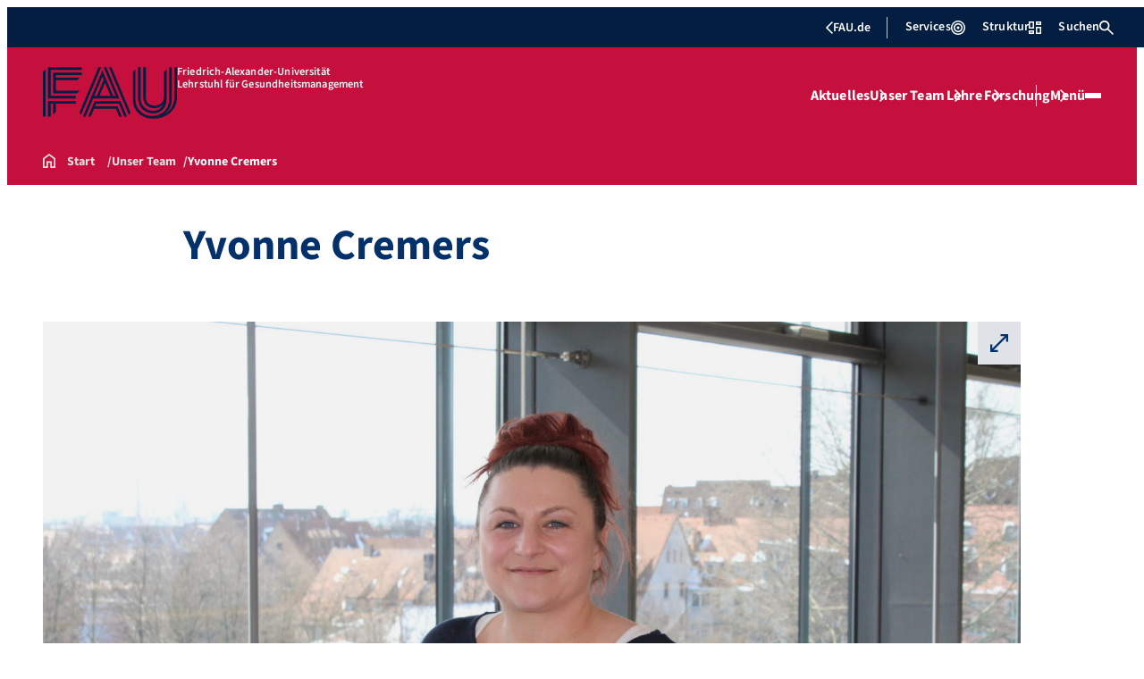

--- FILE ---
content_type: text/html; charset=UTF-8
request_url: https://www.gm.rw.fau.de/unser-team/yvonne-cremers/
body_size: 23410
content:
<!doctype html>
<html lang="de">
<head>
    <meta charset="UTF-8">
    <meta name="viewport" content="width=device-width, initial-scale=1">
    <link rel="profile" href="https://gmpg.org/xfn/11">
    <title>Yvonne Cremers | Lehrstuhl für Gesundheitsmanagement</title>
	<style>img:is([sizes="auto" i], [sizes^="auto," i]) { contain-intrinsic-size: 3000px 1500px }</style>
	
<!-- The SEO Framework von Sybre Waaijer -->
<meta name="robots" content="max-snippet:-1,max-image-preview:large,max-video-preview:-1" />
<link rel="canonical" href="https://www.gm.rw.fau.de/unser-team/yvonne-cremers/" />
<meta name="description" content="Diplom-Wirtschaftsjuristin (FH) Yvonne Cremers ist seit November 2004 Assistentin am Lehrstuhl für Gesundheitsmanagement der Friedrich-Alexander-Universität…" />
<meta property="og:type" content="website" />
<meta property="og:locale" content="de_DE" />
<meta property="og:site_name" content="Lehrstuhl für Gesundheitsmanagement" />
<meta property="og:title" content="Yvonne Cremers" />
<meta property="og:description" content="Diplom-Wirtschaftsjuristin (FH) Yvonne Cremers ist seit November 2004 Assistentin am Lehrstuhl für Gesundheitsmanagement der Friedrich-Alexander-Universität Erlangen-Nürnberg." />
<meta property="og:url" content="https://www.gm.rw.fau.de/unser-team/yvonne-cremers/" />
<meta property="og:image" content="https://www.gm.rw.fau.de/files/2022/02/img_4094-1024x683.jpg" />
<meta name="twitter:card" content="summary_large_image" />
<meta name="twitter:title" content="Yvonne Cremers" />
<meta name="twitter:description" content="Diplom-Wirtschaftsjuristin (FH) Yvonne Cremers ist seit November 2004 Assistentin am Lehrstuhl für Gesundheitsmanagement der Friedrich-Alexander-Universität Erlangen-Nürnberg." />
<meta name="twitter:image" content="https://www.gm.rw.fau.de/files/2022/02/img_4094-1024x683.jpg" />
<script type="application/ld+json">{"@context":"https://schema.org","@graph":[{"@type":"WebSite","@id":"https://www.gm.rw.fau.de/#/schema/WebSite","url":"https://www.gm.rw.fau.de/","name":"Lehrstuhl für Gesundheitsmanagement","alternateName":"Lehrstuhl für Betriebswirtschaftslehre, insbesondere Gesundheitsmanagement","description":"Willkommen auf der Seite des Lehrstuhls für Betriebswirtschaftslehre, insbesondere Gesundheitsmanagement","inLanguage":"de","potentialAction":{"@type":"SearchAction","target":{"@type":"EntryPoint","urlTemplate":"https://www.gm.rw.fau.de/search/{search_term_string}/"},"query-input":"required name=search_term_string"},"publisher":{"@type":"Organization","@id":"https://www.gm.rw.fau.de/#/schema/Organization","name":"Lehrstuhl für Betriebswirtschaftslehre, insbesondere Gesundheitsmanagement","url":"https://www.gm.rw.fau.de/","logo":{"@type":"ImageObject","url":"https://www.gm.rw.fau.de/files/2018/02/lehrstuhl_logo.png","contentUrl":"https://www.gm.rw.fau.de/files/2018/02/lehrstuhl_logo.png","width":2480,"height":3059}}},{"@type":"WebPage","@id":"https://www.gm.rw.fau.de/unser-team/yvonne-cremers/","url":"https://www.gm.rw.fau.de/unser-team/yvonne-cremers/","name":"Yvonne Cremers | Lehrstuhl für Gesundheitsmanagement","description":"Diplom-Wirtschaftsjuristin (FH) Yvonne Cremers ist seit November 2004 Assistentin am Lehrstuhl für Gesundheitsmanagement der Friedrich-Alexander-Universität…","inLanguage":"de","isPartOf":{"@id":"https://www.gm.rw.fau.de/#/schema/WebSite"},"breadcrumb":{"@type":"BreadcrumbList","@id":"https://www.gm.rw.fau.de/#/schema/BreadcrumbList","itemListElement":[{"@type":"ListItem","position":1,"item":"https://www.gm.rw.fau.de/","name":"Lehrstuhl für Gesundheitsmanagement"},{"@type":"ListItem","position":2,"item":"https://www.gm.rw.fau.de/unser-team/","name":"Unser Team"},{"@type":"ListItem","position":3,"name":"Yvonne Cremers"}]},"potentialAction":{"@type":"ReadAction","target":"https://www.gm.rw.fau.de/unser-team/yvonne-cremers/"}}]}</script>
<!-- / The SEO Framework von Sybre Waaijer | 23.02ms meta | 10.75ms boot -->

<link rel="alternate" type="application/rss+xml" title="Lehrstuhl für Gesundheitsmanagement &raquo; Feed" href="https://www.gm.rw.fau.de/feed/" />
<link rel="alternate" type="application/rss+xml" title="Lehrstuhl für Gesundheitsmanagement &raquo; Kommentar-Feed" href="https://www.gm.rw.fau.de/comments/feed/" />
<link rel='stylesheet' id='wp-block-library-css' href='https://www.gm.rw.fau.de/wp-includes/css/dist/block-library/style.min.css?ver=6.8.3' media='all' />
<style id='rrze-elements-collapse-style-inline-css'>
.wp-block-rrze-rrze-elements{font-size:64px}

</style>
<link rel='stylesheet' id='fau-elemental-fau-big-button-style-css' href='https://www.gm.rw.fau.de/wp-content/themes/FAU-Elemental/build/blocks/fau-big-button/style-theme.css?ver=0.1.0' media='all' />
<style id='fau-elemental-fau-big-teaser-style-inline-css'>
.wp-block-fau-elemental-fau-big-teaser{display:flex;gap:var(--Spacing-10x);max-width:var(--wide-max-width);padding-inline:0}.wp-block-post-content>.wp-block-fau-elemental-fau-big-teaser{margin-inline:var(--faue_wide-max-width_bleed_minimal_inline-margin)}@media(max-width:392px){.wp-block-post-content>.wp-block-fau-elemental-fau-big-teaser{margin-inline:var(--faue_fullbleed_inline-margin)}}.wp-block-fau-elemental-fau-big-teaser .fau-big-teaser__content{display:flex;flex-basis:0;flex-direction:column;flex-grow:1;justify-content:center;min-width:0}.wp-block-fau-elemental-fau-big-teaser .fau-big-teaser__content h2.fau-big-teaser__headline,.wp-block-fau-elemental-fau-big-teaser .fau-big-teaser__content h3.fau-big-teaser__headline,.wp-block-fau-elemental-fau-big-teaser .fau-big-teaser__content h4.fau-big-teaser__headline,.wp-block-fau-elemental-fau-big-teaser .fau-big-teaser__content h5.fau-big-teaser__headline,.wp-block-fau-elemental-fau-big-teaser .fau-big-teaser__content h6.fau-big-teaser__headline{background-color:var(--FAU-Col-FAU-Weiss-100);box-sizing:border-box;font-size:var(--H-Heading-Big-Teaser);line-height:var(--base-line-height);margin:0;max-width:calc(100% + 16rem);min-width:calc(100% + 5.5rem);padding:var(--Spacing-6x) var(--Spacing-8x) var(--Spacing-6x) 0;position:relative;width:-moz-max-content;width:max-content;z-index:1}.wp-block-fau-elemental-fau-big-teaser .fau-big-teaser__content p.fau-big-teaser__teaser-text{box-sizing:border-box;margin:0;padding:var(--Spacing-2x) 0 var(--Spacing-4x) 0}.wp-block-fau-elemental-fau-big-teaser .fau-big-teaser__content .wp-block-buttons.is-layout-flex{box-sizing:border-box;padding:0}.wp-block-fau-elemental-fau-big-teaser .fau-big-teaser__image{flex-basis:0;flex-grow:1}.wp-block-fau-elemental-fau-big-teaser .fau-big-teaser__image img{aspect-ratio:3/2;display:block;height:auto;-o-object-fit:cover;object-fit:cover;width:100%}.is-style-dark .fau-big-teaser .fau-big-teaser__content h2.fau-big-teaser__headline,.is-style-dark .fau-big-teaser .fau-big-teaser__content h3.fau-big-teaser__headline,.is-style-dark .fau-big-teaser .fau-big-teaser__content h4.fau-big-teaser__headline,.is-style-dark .fau-big-teaser .fau-big-teaser__content h5.fau-big-teaser__headline,.is-style-dark .fau-big-teaser .fau-big-teaser__content h6.fau-big-teaser__headline{background-color:var(--FAU-Col-FAU-Blau-100)}@media screen and (max-width:1199px){.wp-block-fau-elemental-fau-big-teaser.fau-big-teaser .fau-big-teaser__content h2.fau-big-teaser__headline,.wp-block-fau-elemental-fau-big-teaser.fau-big-teaser .fau-big-teaser__content h3.fau-big-teaser__headline,.wp-block-fau-elemental-fau-big-teaser.fau-big-teaser .fau-big-teaser__content h4.fau-big-teaser__headline,.wp-block-fau-elemental-fau-big-teaser.fau-big-teaser .fau-big-teaser__content h5.fau-big-teaser__headline,.wp-block-fau-elemental-fau-big-teaser.fau-big-teaser .fau-big-teaser__content h6.fau-big-teaser__headline{max-width:calc(100% + 12rem)}.wp-block-fau-elemental-fau-big-teaser.fau-big-teaser .fau-big-teaser__image img{aspect-ratio:1/1}}@media screen and (max-width:899px){.wp-block-fau-elemental-fau-big-teaser.fau-big-teaser{flex-direction:column-reverse;gap:unset}.wp-block-fau-elemental-fau-big-teaser.fau-big-teaser .fau-big-teaser__content h2.fau-big-teaser__headline,.wp-block-fau-elemental-fau-big-teaser.fau-big-teaser .fau-big-teaser__content h3.fau-big-teaser__headline,.wp-block-fau-elemental-fau-big-teaser.fau-big-teaser .fau-big-teaser__content h4.fau-big-teaser__headline,.wp-block-fau-elemental-fau-big-teaser.fau-big-teaser .fau-big-teaser__content h5.fau-big-teaser__headline,.wp-block-fau-elemental-fau-big-teaser.fau-big-teaser .fau-big-teaser__content h6.fau-big-teaser__headline{font-size:2rem;margin-left:auto;margin-right:auto;margin-top:-3.3rem;max-width:unset;min-width:unset;padding:var(--Spacing-4x) var(--Spacing-6x) 0 var(--Spacing-6x);width:90%}.wp-block-fau-elemental-fau-big-teaser.fau-big-teaser .fau-big-teaser__content p.fau-big-teaser__teaser-text{margin-left:auto;margin-right:auto;padding:var(--Spacing-4x) var(--Spacing-6x) var(--Spacing-2x) var(--Spacing-6x);width:90%}.wp-block-fau-elemental-fau-big-teaser.fau-big-teaser .fau-big-teaser__content .wp-block-buttons.is-layout-flex{margin:0 auto;padding:0 var(--Spacing-6x);width:90%}.wp-block-fau-elemental-fau-big-teaser.fau-big-teaser .fau-big-teaser__image img{aspect-ratio:3/2}}@media(max-width:392px){.wp-block-fau-elemental-fau-big-teaser.fau-big-teaser .fau-big-teaser__content h2.fau-big-teaser__headline,.wp-block-fau-elemental-fau-big-teaser.fau-big-teaser .fau-big-teaser__content h3.fau-big-teaser__headline,.wp-block-fau-elemental-fau-big-teaser.fau-big-teaser .fau-big-teaser__content h4.fau-big-teaser__headline,.wp-block-fau-elemental-fau-big-teaser.fau-big-teaser .fau-big-teaser__content h5.fau-big-teaser__headline,.wp-block-fau-elemental-fau-big-teaser.fau-big-teaser .fau-big-teaser__content h6.fau-big-teaser__headline{font-size:1.625rem;padding:var(--Spacing-4x) var(--Spacing-3x) var(--Spacing-3x) var(--Spacing-3x);width:calc(100% - 1rem)}.wp-block-fau-elemental-fau-big-teaser.fau-big-teaser .fau-big-teaser__content .wp-block-buttons.is-layout-flex,.wp-block-fau-elemental-fau-big-teaser.fau-big-teaser .fau-big-teaser__content p.fau-big-teaser__teaser-text{padding:0 var(--Spacing-3x) var(--Spacing-3x) var(--Spacing-3x);width:calc(100% - 1rem)}}

</style>
<style id='fau-elemental-fau-copyright-info-style-inline-css'>
.wp-block-fau-elemental-copyright-info .copyright-info-label{color:var(--FAU-Col-FAU-Weiss-100);display:block;font-size:1rem;font-weight:400;line-height:var(--base-line-height);padding:var(--Spacing-4x) 0 var(--Spacing-6x) 0}.wp-block-fau-elemental-copyright-info .copyright-info-list{display:inline-flex;flex-wrap:wrap;gap:var(--Spacing-6x);list-style:none;margin:0;padding:0}.wp-block-fau-elemental-copyright-info .copyright-info-list li{align-items:first baseline;color:var(--FAU-Col-FAU-Schwarz-12_5);counter-increment:copyright-counter;display:flex;font-size:var(--P-Caption);position:relative}.wp-block-fau-elemental-copyright-info .copyright-info-list li:before{color:var(--FAU-Col-FAU-Schwarz-12_5);content:"©";font-weight:400;margin-right:var(--Spacing-1x);white-space:nowrap}.wp-block-fau-elemental-copyright-info .copyright-info-list li:after{color:var(--FAU-Col-FAU-Schwarz-12_5);content:counter(copyright-counter);font-size:.6rem;line-height:var(--base-line-height);position:absolute;right:-.7rem;top:calc(50% - .7rem)}.wp-block-fau-elemental-copyright-info .copyright-info-list li:first-child{counter-reset:copyright-counter}

</style>
<style id='fau-elemental-featured-event-teaser-style-inline-css'>
.wp-block-fau-elemental-featured-event-teaser{display:flex;gap:var(--Spacing-10x);max-width:var(--wide-max-width);padding-inline:0}.wp-block-post-content>.wp-block-fau-elemental-featured-event-teaser{margin-inline:var(--faue_wide-max-width_bleed_minimal_inline-margin)}@media(max-width:392px){.wp-block-post-content>.wp-block-fau-elemental-featured-event-teaser{margin-inline:var(--faue_fullbleed_inline-margin)}}.wp-block-fau-elemental-featured-event-teaser .featured-event-content{display:flex;gap:var(--Spacing-10x);min-height:31.5rem;width:100%}.wp-block-fau-elemental-featured-event-teaser .featured-event-content .content-left{display:flex;flex-basis:0;flex-direction:column;flex-grow:1;justify-content:center;min-width:0}.wp-block-fau-elemental-featured-event-teaser .featured-event-content .content-left h2{background-color:var(--FAU-Col-FAU-Weiss-100);box-sizing:border-box;font-size:var(--H-Heading-Big-Teaser);margin:0;max-width:calc(100% + 16rem);min-width:calc(100% + 5.5rem);padding:var(--Spacing-6x) var(--Spacing-8x) var(--Spacing-6x) 0;position:relative;width:-moz-max-content;width:max-content;z-index:2}.wp-block-fau-elemental-featured-event-teaser .featured-event-content .content-left .wp-block-buttons,.wp-block-fau-elemental-featured-event-teaser .featured-event-content .content-left p{box-sizing:border-box;margin:0;max-width:100%;padding:var(--Spacing-2x) 0 var(--Spacing-4x) 0;width:100%}.wp-block-fau-elemental-featured-event-teaser .featured-event-content .content-left .wp-block-buttons{padding:0}.wp-block-fau-elemental-featured-event-teaser .content-right{align-items:center;display:flex;flex-basis:0;flex-grow:1;justify-content:center;position:relative}.wp-block-fau-elemental-featured-event-teaser .content-right time{align-items:center;background-color:#0f1b4c;display:flex;flex-direction:column;padding:.5rem;text-align:center;z-index:1}.wp-block-fau-elemental-featured-event-teaser .content-right time .date-day{color:#fff;font-size:3rem;font-weight:700;line-height:var(--base-line-height);padding:0 1rem}.wp-block-fau-elemental-featured-event-teaser .content-right time .date-month-year{color:#fff;font-size:1.125rem;font-weight:500}.wp-block-fau-elemental-featured-event-teaser .content-right:has(.featured-event-image) time{position:absolute;right:0;top:0}.wp-block-fau-elemental-featured-event-teaser .content-right:not(:has(.featured-event-image)){background-color:#0f1b4c;min-height:31.5rem}.wp-block-fau-elemental-featured-event-teaser .content-right:not(:has(.featured-event-image)) time .date-day{font-size:4.5rem;padding:0 1.5rem}.wp-block-fau-elemental-featured-event-teaser .content-right:not(:has(.featured-event-image)) time .date-month-year{font-size:1.25rem;font-weight:600}.wp-block-fau-elemental-featured-event-teaser .content-right .featured-event-image{bottom:0;height:100%;left:0;position:absolute;right:0;top:0;width:100%}.wp-block-fau-elemental-featured-event-teaser .content-right .featured-event-image img{height:100%;-o-object-fit:cover;object-fit:cover;width:100%}.is-style-dark .wp-block-fau-elemental-featured-event-teaser .content-left h2{background-color:var(--FAU-Col-FAU-Blau-100)}@media screen and (max-width:999px){.wp-block-fau-elemental-featured-event-teaser{flex-direction:column-reverse;gap:unset;margin:0;padding:0}.wp-block-fau-elemental-featured-event-teaser .featured-event-content{flex-direction:column-reverse;gap:unset}.wp-block-fau-elemental-featured-event-teaser .featured-event-content .content-left .wp-block-buttons,.wp-block-fau-elemental-featured-event-teaser .featured-event-content .content-left h2,.wp-block-fau-elemental-featured-event-teaser .featured-event-content .content-left p{margin-left:auto;margin-right:auto;width:90%}.wp-block-fau-elemental-featured-event-teaser .featured-event-content .content-left h2{font-size:2rem;margin-top:-2.5rem;max-width:unset;min-width:unset;padding:var(--Spacing-4x) var(--Spacing-6x) 0 var(--Spacing-6x)}.wp-block-fau-elemental-featured-event-teaser .featured-event-content .content-left p{padding:var(--Spacing-4x) var(--Spacing-6x)}.wp-block-fau-elemental-featured-event-teaser .featured-event-content .content-left .wp-block-buttons{padding:0 var(--Spacing-6x)}.wp-block-fau-elemental-featured-event-teaser .featured-event-content .content-right .featured-event-image{position:unset}.wp-block-fau-elemental-featured-event-teaser .featured-event-content .content-right img{aspect-ratio:3/2}.wp-block-fau-elemental-featured-event-teaser .featured-event-content .content-right:has(.featured-event-image) time{left:0;right:unset}.wp-block-fau-elemental-featured-event-teaser .featured-event-content .content-right:has(.featured-event-image) time .date-day{font-size:2.5rem}.wp-block-fau-elemental-featured-event-teaser .featured-event-content .content-right:has(.featured-event-image) time .date-month-year{font-size:1rem}.wp-block-fau-elemental-featured-event-teaser .featured-event-content .content-right:not(:has(.featured-event-image)){min-height:28.688rem}.wp-block-fau-elemental-featured-event-teaser .featured-event-content .content-right:not(:has(.featured-event-image)) time .date-day{font-size:3rem}.wp-block-fau-elemental-featured-event-teaser .featured-event-content .content-right:not(:has(.featured-event-image)) time .date-month-year{font-size:1.25rem}}@media(max-width:392px){.wp-block-fau-elemental-featured-event-teaser{margin:0}.wp-block-fau-elemental-featured-event-teaser .featured-event-content .content-left .wp-block-buttons,.wp-block-fau-elemental-featured-event-teaser .featured-event-content .content-left h2,.wp-block-fau-elemental-featured-event-teaser .featured-event-content .content-left p{width:calc(100% - 1rem)}.wp-block-fau-elemental-featured-event-teaser .featured-event-content .content-right:has(.featured-event-image) time .date-day{font-size:1.5rem}.wp-block-fau-elemental-featured-event-teaser .featured-event-content .content-right:has(.featured-event-image) time .date-month-year{font-size:.938rem}.wp-block-fau-elemental-featured-event-teaser .featured-event-content .content-right:not(:has(.featured-event-image)){min-height:16.375rem}.wp-block-fau-elemental-featured-event-teaser .featured-event-content .content-right:not(:has(.featured-event-image)) time .date-day{font-size:2.5rem}}

</style>
<link rel='stylesheet' id='fau-elemental-fau-global-search-style-css' href='https://www.gm.rw.fau.de/wp-content/themes/FAU-Elemental/build/blocks/fau-global-search/style-theme.css?ver=1.0.0' media='all' />
<style id='fau-elemental-fau-logo-grid-style-inline-css'>
.fau-logo-grid{max-width:var(--wide-max-width)}.wp-block-post-content>.fau-logo-grid{margin-inline:var(--faue_wide-max-width_bleed_minimal_inline-margin)}.fau-logo-grid__container{align-items:stretch;display:grid;gap:var(--Spacing-8x);grid-template-columns:repeat(4,1fr)}.fau-logo-grid__item{align-items:center;aspect-ratio:16/9;background:#f5f5f5;border:none;display:flex;justify-content:center;min-height:0;min-width:0;padding:var(--Spacing-6x);transition:var(--basic-animation)}.fau-logo-grid__item--has-link{overflow:hidden}.fau-logo-grid__item--has-link:hover{transform:scale(1.03)}.fau-logo-grid__link{align-items:center;color:inherit;display:flex;height:100%;justify-content:center;text-decoration:none;width:100%}.fau-logo-grid__image{height:100%;max-height:100%;max-width:100%;-o-object-fit:contain;object-fit:contain;width:auto}@media(max-width:1439px){.fau-logo-grid__container{grid-template-columns:repeat(4,1fr)}}@media(max-width:767px){.fau-logo-grid__container{grid-template-columns:repeat(2,1fr)}.fau-logo-grid__item{padding:var(--Spacing-4x)}}@media(max-width:392px){.fau-logo-grid__item{padding:var(--Spacing-3x)}}

</style>
<style id='fau-elemental-fau-meta-headline-style-inline-css'>
.wp-block-fau-elemental-fau-meta-headline{color:var(--FAU-Col-FAU-Dunkelblau-100);font-size:1rem;font-weight:600;letter-spacing:var(--letter-spacing-big);line-height:var(--base-line-height);margin:0 auto;max-width:var(--base-max-width);padding:var(--Spacing-4x) 0;position:relative}.wp-block-fau-elemental-fau-meta-headline:before{background-color:var(--FAU-Col-FAU-Blau-100);content:"";height:.125rem;left:calc(-100vh - 1.5rem);position:absolute;top:calc(50% - .125rem);width:100vh}.is-style-dark .wp-block-fau-elemental-fau-meta-headline{color:var(--FAU-Col-FAU-Weiss-100)}.is-style-dark .wp-block-fau-elemental-fau-meta-headline:before{background-color:var(--FAU-Col-FAU-Weiss-100)}@media(max-width:1439px){main .wp-block-fau-elemental-fau-meta-headline{margin-left:10rem!important}main .wp-block-fau-elemental-fau-meta-headline:before{left:calc(-100vh - 1rem)}}@media screen and (max-width:499px){main .wp-block-fau-elemental-fau-meta-headline{margin-left:6rem!important}}@media(max-width:392px){main .wp-block-fau-elemental-fau-meta-headline{margin-left:3rem!important}}

</style>
<link rel='stylesheet' id='fau-elemental-portalmenu-style-css' href='https://www.gm.rw.fau.de/wp-content/themes/FAU-Elemental/build/blocks/fau-portalmenu/style-theme.css?ver=0.1.0' media='all' />
<link rel='stylesheet' id='fau-elemental-fau-teaser-grid-style-css' href='https://www.gm.rw.fau.de/wp-content/themes/FAU-Elemental/build/blocks/fau-teaser-grid/style-theme.css?ver=0.1.0' media='all' />
<link rel='stylesheet' id='fau-elemental-fau-testimonial-style-css' href='https://www.gm.rw.fau.de/wp-content/themes/FAU-Elemental/build/blocks/fau-testimonial/style-theme.css?ver=0.1.0' media='all' />
<style id='global-styles-inline-css'>
:root{--wp--preset--aspect-ratio--square: 1;--wp--preset--aspect-ratio--4-3: 4/3;--wp--preset--aspect-ratio--3-4: 3/4;--wp--preset--aspect-ratio--3-2: 3/2;--wp--preset--aspect-ratio--2-3: 2/3;--wp--preset--aspect-ratio--16-9: 16/9;--wp--preset--aspect-ratio--9-16: 9/16;--wp--preset--color--black: #000000;--wp--preset--color--cyan-bluish-gray: #abb8c3;--wp--preset--color--white: #ffffff;--wp--preset--color--pale-pink: #f78da7;--wp--preset--color--vivid-red: #cf2e2e;--wp--preset--color--luminous-vivid-orange: #ff6900;--wp--preset--color--luminous-vivid-amber: #fcb900;--wp--preset--color--light-green-cyan: #7bdcb5;--wp--preset--color--vivid-green-cyan: #00d084;--wp--preset--color--pale-cyan-blue: #8ed1fc;--wp--preset--color--vivid-cyan-blue: #0693e3;--wp--preset--color--vivid-purple: #9b51e0;--wp--preset--gradient--vivid-cyan-blue-to-vivid-purple: linear-gradient(135deg,rgba(6,147,227,1) 0%,rgb(155,81,224) 100%);--wp--preset--gradient--light-green-cyan-to-vivid-green-cyan: linear-gradient(135deg,rgb(122,220,180) 0%,rgb(0,208,130) 100%);--wp--preset--gradient--luminous-vivid-amber-to-luminous-vivid-orange: linear-gradient(135deg,rgba(252,185,0,1) 0%,rgba(255,105,0,1) 100%);--wp--preset--gradient--luminous-vivid-orange-to-vivid-red: linear-gradient(135deg,rgba(255,105,0,1) 0%,rgb(207,46,46) 100%);--wp--preset--gradient--very-light-gray-to-cyan-bluish-gray: linear-gradient(135deg,rgb(238,238,238) 0%,rgb(169,184,195) 100%);--wp--preset--gradient--cool-to-warm-spectrum: linear-gradient(135deg,rgb(74,234,220) 0%,rgb(151,120,209) 20%,rgb(207,42,186) 40%,rgb(238,44,130) 60%,rgb(251,105,98) 80%,rgb(254,248,76) 100%);--wp--preset--gradient--blush-light-purple: linear-gradient(135deg,rgb(255,206,236) 0%,rgb(152,150,240) 100%);--wp--preset--gradient--blush-bordeaux: linear-gradient(135deg,rgb(254,205,165) 0%,rgb(254,45,45) 50%,rgb(107,0,62) 100%);--wp--preset--gradient--luminous-dusk: linear-gradient(135deg,rgb(255,203,112) 0%,rgb(199,81,192) 50%,rgb(65,88,208) 100%);--wp--preset--gradient--pale-ocean: linear-gradient(135deg,rgb(255,245,203) 0%,rgb(182,227,212) 50%,rgb(51,167,181) 100%);--wp--preset--gradient--electric-grass: linear-gradient(135deg,rgb(202,248,128) 0%,rgb(113,206,126) 100%);--wp--preset--gradient--midnight: linear-gradient(135deg,rgb(2,3,129) 0%,rgb(40,116,252) 100%);--wp--preset--font-size--small: 13px;--wp--preset--font-size--medium: 20px;--wp--preset--font-size--large: 36px;--wp--preset--font-size--x-large: 42px;--wp--preset--spacing--20: 0.44rem;--wp--preset--spacing--30: 0.67rem;--wp--preset--spacing--40: 1rem;--wp--preset--spacing--50: 1.5rem;--wp--preset--spacing--60: 2.25rem;--wp--preset--spacing--70: 3.38rem;--wp--preset--spacing--80: 5.06rem;--wp--preset--shadow--natural: 6px 6px 9px rgba(0, 0, 0, 0.2);--wp--preset--shadow--deep: 12px 12px 50px rgba(0, 0, 0, 0.4);--wp--preset--shadow--sharp: 6px 6px 0px rgba(0, 0, 0, 0.2);--wp--preset--shadow--outlined: 6px 6px 0px -3px rgba(255, 255, 255, 1), 6px 6px rgba(0, 0, 0, 1);--wp--preset--shadow--crisp: 6px 6px 0px rgba(0, 0, 0, 1);}.wp-block-rrze-elements-collapse{--wp--preset--color--fau: var(--color-branding-zentral, #04316a);--wp--preset--color--phil: var(--color-branding-phil, #fdb735);--wp--preset--color--rw: var(--color-branding-rw, #c50f3c);--wp--preset--color--med: var(--color-branding-med, #18b4f1);--wp--preset--color--nat: var(--color-branding-nat, #7bb725);--wp--preset--color--tf: var(--color-branding-tf, #8C9FB1);}.wp-block-rrze-elements-accordion{--wp--preset--color--fau: var(--color-branding-zentral, #04316a);--wp--preset--color--phil: var(--color-branding-phil, #fdb735);--wp--preset--color--rw: var(--color-branding-rw, #c50f3c);--wp--preset--color--med: var(--color-branding-med, #18b4f1);--wp--preset--color--nat: var(--color-branding-nat, #7bb725);--wp--preset--color--tf: var(--color-branding-tf, #8C9FB1);}.wp-block-rrze-elements-tabs{--wp--preset--color--fau: var(--color-branding-zentral, #04316a);--wp--preset--color--phil: var(--color-branding-phil, #fdb735);--wp--preset--color--rw: var(--color-branding-rw, #c50f3c);--wp--preset--color--med: var(--color-branding-med, #18b4f1);--wp--preset--color--nat: var(--color-branding-nat, #7bb725);--wp--preset--color--tf: var(--color-branding-tf, #8C9FB1);}.wp-block-rrze-elements-alert{--wp--preset--color--default: #e9edf2;--wp--preset--color--success: #dff0d8;--wp--preset--color--info: #d9edf7;--wp--preset--color--warning: #fcf8e3;--wp--preset--color--danger: #f2dede;}.wp-block-rrze-elements-columns{--wp--preset--color--default: #e9edf2;--wp--preset--color--success: #dff0d8;--wp--preset--color--info: #d9edf7;--wp--preset--color--warning: #fcf8e3;--wp--preset--color--danger: #f2dede;}:where(body) { margin: 0; }.wp-site-blocks > .alignleft { float: left; margin-right: 2em; }.wp-site-blocks > .alignright { float: right; margin-left: 2em; }.wp-site-blocks > .aligncenter { justify-content: center; margin-left: auto; margin-right: auto; }:where(.wp-site-blocks) > * { margin-block-start: 24px; margin-block-end: 0; }:where(.wp-site-blocks) > :first-child { margin-block-start: 0; }:where(.wp-site-blocks) > :last-child { margin-block-end: 0; }:root { --wp--style--block-gap: 24px; }:root :where(.is-layout-flow) > :first-child{margin-block-start: 0;}:root :where(.is-layout-flow) > :last-child{margin-block-end: 0;}:root :where(.is-layout-flow) > *{margin-block-start: 24px;margin-block-end: 0;}:root :where(.is-layout-constrained) > :first-child{margin-block-start: 0;}:root :where(.is-layout-constrained) > :last-child{margin-block-end: 0;}:root :where(.is-layout-constrained) > *{margin-block-start: 24px;margin-block-end: 0;}:root :where(.is-layout-flex){gap: 24px;}:root :where(.is-layout-grid){gap: 24px;}.is-layout-flow > .alignleft{float: left;margin-inline-start: 0;margin-inline-end: 2em;}.is-layout-flow > .alignright{float: right;margin-inline-start: 2em;margin-inline-end: 0;}.is-layout-flow > .aligncenter{margin-left: auto !important;margin-right: auto !important;}.is-layout-constrained > .alignleft{float: left;margin-inline-start: 0;margin-inline-end: 2em;}.is-layout-constrained > .alignright{float: right;margin-inline-start: 2em;margin-inline-end: 0;}.is-layout-constrained > .aligncenter{margin-left: auto !important;margin-right: auto !important;}.is-layout-constrained > :where(:not(.alignleft):not(.alignright):not(.alignfull)){margin-left: auto !important;margin-right: auto !important;}body .is-layout-flex{display: flex;}.is-layout-flex{flex-wrap: wrap;align-items: center;}.is-layout-flex > :is(*, div){margin: 0;}body .is-layout-grid{display: grid;}.is-layout-grid > :is(*, div){margin: 0;}body{padding-top: 0px;padding-right: 0px;padding-bottom: 0px;padding-left: 0px;}a:where(:not(.wp-element-button)){text-decoration: underline;}:root :where(.wp-element-button, .wp-block-button__link){background-color: #32373c;border-width: 0;color: #fff;font-family: inherit;font-size: inherit;line-height: inherit;padding: calc(0.667em + 2px) calc(1.333em + 2px);text-decoration: none;}.has-black-color{color: var(--wp--preset--color--black) !important;}.has-cyan-bluish-gray-color{color: var(--wp--preset--color--cyan-bluish-gray) !important;}.has-white-color{color: var(--wp--preset--color--white) !important;}.has-pale-pink-color{color: var(--wp--preset--color--pale-pink) !important;}.has-vivid-red-color{color: var(--wp--preset--color--vivid-red) !important;}.has-luminous-vivid-orange-color{color: var(--wp--preset--color--luminous-vivid-orange) !important;}.has-luminous-vivid-amber-color{color: var(--wp--preset--color--luminous-vivid-amber) !important;}.has-light-green-cyan-color{color: var(--wp--preset--color--light-green-cyan) !important;}.has-vivid-green-cyan-color{color: var(--wp--preset--color--vivid-green-cyan) !important;}.has-pale-cyan-blue-color{color: var(--wp--preset--color--pale-cyan-blue) !important;}.has-vivid-cyan-blue-color{color: var(--wp--preset--color--vivid-cyan-blue) !important;}.has-vivid-purple-color{color: var(--wp--preset--color--vivid-purple) !important;}.has-black-background-color{background-color: var(--wp--preset--color--black) !important;}.has-cyan-bluish-gray-background-color{background-color: var(--wp--preset--color--cyan-bluish-gray) !important;}.has-white-background-color{background-color: var(--wp--preset--color--white) !important;}.has-pale-pink-background-color{background-color: var(--wp--preset--color--pale-pink) !important;}.has-vivid-red-background-color{background-color: var(--wp--preset--color--vivid-red) !important;}.has-luminous-vivid-orange-background-color{background-color: var(--wp--preset--color--luminous-vivid-orange) !important;}.has-luminous-vivid-amber-background-color{background-color: var(--wp--preset--color--luminous-vivid-amber) !important;}.has-light-green-cyan-background-color{background-color: var(--wp--preset--color--light-green-cyan) !important;}.has-vivid-green-cyan-background-color{background-color: var(--wp--preset--color--vivid-green-cyan) !important;}.has-pale-cyan-blue-background-color{background-color: var(--wp--preset--color--pale-cyan-blue) !important;}.has-vivid-cyan-blue-background-color{background-color: var(--wp--preset--color--vivid-cyan-blue) !important;}.has-vivid-purple-background-color{background-color: var(--wp--preset--color--vivid-purple) !important;}.has-black-border-color{border-color: var(--wp--preset--color--black) !important;}.has-cyan-bluish-gray-border-color{border-color: var(--wp--preset--color--cyan-bluish-gray) !important;}.has-white-border-color{border-color: var(--wp--preset--color--white) !important;}.has-pale-pink-border-color{border-color: var(--wp--preset--color--pale-pink) !important;}.has-vivid-red-border-color{border-color: var(--wp--preset--color--vivid-red) !important;}.has-luminous-vivid-orange-border-color{border-color: var(--wp--preset--color--luminous-vivid-orange) !important;}.has-luminous-vivid-amber-border-color{border-color: var(--wp--preset--color--luminous-vivid-amber) !important;}.has-light-green-cyan-border-color{border-color: var(--wp--preset--color--light-green-cyan) !important;}.has-vivid-green-cyan-border-color{border-color: var(--wp--preset--color--vivid-green-cyan) !important;}.has-pale-cyan-blue-border-color{border-color: var(--wp--preset--color--pale-cyan-blue) !important;}.has-vivid-cyan-blue-border-color{border-color: var(--wp--preset--color--vivid-cyan-blue) !important;}.has-vivid-purple-border-color{border-color: var(--wp--preset--color--vivid-purple) !important;}.has-vivid-cyan-blue-to-vivid-purple-gradient-background{background: var(--wp--preset--gradient--vivid-cyan-blue-to-vivid-purple) !important;}.has-light-green-cyan-to-vivid-green-cyan-gradient-background{background: var(--wp--preset--gradient--light-green-cyan-to-vivid-green-cyan) !important;}.has-luminous-vivid-amber-to-luminous-vivid-orange-gradient-background{background: var(--wp--preset--gradient--luminous-vivid-amber-to-luminous-vivid-orange) !important;}.has-luminous-vivid-orange-to-vivid-red-gradient-background{background: var(--wp--preset--gradient--luminous-vivid-orange-to-vivid-red) !important;}.has-very-light-gray-to-cyan-bluish-gray-gradient-background{background: var(--wp--preset--gradient--very-light-gray-to-cyan-bluish-gray) !important;}.has-cool-to-warm-spectrum-gradient-background{background: var(--wp--preset--gradient--cool-to-warm-spectrum) !important;}.has-blush-light-purple-gradient-background{background: var(--wp--preset--gradient--blush-light-purple) !important;}.has-blush-bordeaux-gradient-background{background: var(--wp--preset--gradient--blush-bordeaux) !important;}.has-luminous-dusk-gradient-background{background: var(--wp--preset--gradient--luminous-dusk) !important;}.has-pale-ocean-gradient-background{background: var(--wp--preset--gradient--pale-ocean) !important;}.has-electric-grass-gradient-background{background: var(--wp--preset--gradient--electric-grass) !important;}.has-midnight-gradient-background{background: var(--wp--preset--gradient--midnight) !important;}.has-small-font-size{font-size: var(--wp--preset--font-size--small) !important;}.has-medium-font-size{font-size: var(--wp--preset--font-size--medium) !important;}.has-large-font-size{font-size: var(--wp--preset--font-size--large) !important;}.has-x-large-font-size{font-size: var(--wp--preset--font-size--x-large) !important;}.wp-block-rrze-elements-collapse.has-fau-color{color: var(--wp--preset--color--fau) !important;}.wp-block-rrze-elements-collapse.has-phil-color{color: var(--wp--preset--color--phil) !important;}.wp-block-rrze-elements-collapse.has-rw-color{color: var(--wp--preset--color--rw) !important;}.wp-block-rrze-elements-collapse.has-med-color{color: var(--wp--preset--color--med) !important;}.wp-block-rrze-elements-collapse.has-nat-color{color: var(--wp--preset--color--nat) !important;}.wp-block-rrze-elements-collapse.has-tf-color{color: var(--wp--preset--color--tf) !important;}.wp-block-rrze-elements-collapse.has-fau-background-color{background-color: var(--wp--preset--color--fau) !important;}.wp-block-rrze-elements-collapse.has-phil-background-color{background-color: var(--wp--preset--color--phil) !important;}.wp-block-rrze-elements-collapse.has-rw-background-color{background-color: var(--wp--preset--color--rw) !important;}.wp-block-rrze-elements-collapse.has-med-background-color{background-color: var(--wp--preset--color--med) !important;}.wp-block-rrze-elements-collapse.has-nat-background-color{background-color: var(--wp--preset--color--nat) !important;}.wp-block-rrze-elements-collapse.has-tf-background-color{background-color: var(--wp--preset--color--tf) !important;}.wp-block-rrze-elements-collapse.has-fau-border-color{border-color: var(--wp--preset--color--fau) !important;}.wp-block-rrze-elements-collapse.has-phil-border-color{border-color: var(--wp--preset--color--phil) !important;}.wp-block-rrze-elements-collapse.has-rw-border-color{border-color: var(--wp--preset--color--rw) !important;}.wp-block-rrze-elements-collapse.has-med-border-color{border-color: var(--wp--preset--color--med) !important;}.wp-block-rrze-elements-collapse.has-nat-border-color{border-color: var(--wp--preset--color--nat) !important;}.wp-block-rrze-elements-collapse.has-tf-border-color{border-color: var(--wp--preset--color--tf) !important;}.wp-block-rrze-elements-accordion.has-fau-color{color: var(--wp--preset--color--fau) !important;}.wp-block-rrze-elements-accordion.has-phil-color{color: var(--wp--preset--color--phil) !important;}.wp-block-rrze-elements-accordion.has-rw-color{color: var(--wp--preset--color--rw) !important;}.wp-block-rrze-elements-accordion.has-med-color{color: var(--wp--preset--color--med) !important;}.wp-block-rrze-elements-accordion.has-nat-color{color: var(--wp--preset--color--nat) !important;}.wp-block-rrze-elements-accordion.has-tf-color{color: var(--wp--preset--color--tf) !important;}.wp-block-rrze-elements-accordion.has-fau-background-color{background-color: var(--wp--preset--color--fau) !important;}.wp-block-rrze-elements-accordion.has-phil-background-color{background-color: var(--wp--preset--color--phil) !important;}.wp-block-rrze-elements-accordion.has-rw-background-color{background-color: var(--wp--preset--color--rw) !important;}.wp-block-rrze-elements-accordion.has-med-background-color{background-color: var(--wp--preset--color--med) !important;}.wp-block-rrze-elements-accordion.has-nat-background-color{background-color: var(--wp--preset--color--nat) !important;}.wp-block-rrze-elements-accordion.has-tf-background-color{background-color: var(--wp--preset--color--tf) !important;}.wp-block-rrze-elements-accordion.has-fau-border-color{border-color: var(--wp--preset--color--fau) !important;}.wp-block-rrze-elements-accordion.has-phil-border-color{border-color: var(--wp--preset--color--phil) !important;}.wp-block-rrze-elements-accordion.has-rw-border-color{border-color: var(--wp--preset--color--rw) !important;}.wp-block-rrze-elements-accordion.has-med-border-color{border-color: var(--wp--preset--color--med) !important;}.wp-block-rrze-elements-accordion.has-nat-border-color{border-color: var(--wp--preset--color--nat) !important;}.wp-block-rrze-elements-accordion.has-tf-border-color{border-color: var(--wp--preset--color--tf) !important;}.wp-block-rrze-elements-tabs.has-fau-color{color: var(--wp--preset--color--fau) !important;}.wp-block-rrze-elements-tabs.has-phil-color{color: var(--wp--preset--color--phil) !important;}.wp-block-rrze-elements-tabs.has-rw-color{color: var(--wp--preset--color--rw) !important;}.wp-block-rrze-elements-tabs.has-med-color{color: var(--wp--preset--color--med) !important;}.wp-block-rrze-elements-tabs.has-nat-color{color: var(--wp--preset--color--nat) !important;}.wp-block-rrze-elements-tabs.has-tf-color{color: var(--wp--preset--color--tf) !important;}.wp-block-rrze-elements-tabs.has-fau-background-color{background-color: var(--wp--preset--color--fau) !important;}.wp-block-rrze-elements-tabs.has-phil-background-color{background-color: var(--wp--preset--color--phil) !important;}.wp-block-rrze-elements-tabs.has-rw-background-color{background-color: var(--wp--preset--color--rw) !important;}.wp-block-rrze-elements-tabs.has-med-background-color{background-color: var(--wp--preset--color--med) !important;}.wp-block-rrze-elements-tabs.has-nat-background-color{background-color: var(--wp--preset--color--nat) !important;}.wp-block-rrze-elements-tabs.has-tf-background-color{background-color: var(--wp--preset--color--tf) !important;}.wp-block-rrze-elements-tabs.has-fau-border-color{border-color: var(--wp--preset--color--fau) !important;}.wp-block-rrze-elements-tabs.has-phil-border-color{border-color: var(--wp--preset--color--phil) !important;}.wp-block-rrze-elements-tabs.has-rw-border-color{border-color: var(--wp--preset--color--rw) !important;}.wp-block-rrze-elements-tabs.has-med-border-color{border-color: var(--wp--preset--color--med) !important;}.wp-block-rrze-elements-tabs.has-nat-border-color{border-color: var(--wp--preset--color--nat) !important;}.wp-block-rrze-elements-tabs.has-tf-border-color{border-color: var(--wp--preset--color--tf) !important;}.wp-block-rrze-elements-alert.has-default-color{color: var(--wp--preset--color--default) !important;}.wp-block-rrze-elements-alert.has-success-color{color: var(--wp--preset--color--success) !important;}.wp-block-rrze-elements-alert.has-info-color{color: var(--wp--preset--color--info) !important;}.wp-block-rrze-elements-alert.has-warning-color{color: var(--wp--preset--color--warning) !important;}.wp-block-rrze-elements-alert.has-danger-color{color: var(--wp--preset--color--danger) !important;}.wp-block-rrze-elements-alert.has-default-background-color{background-color: var(--wp--preset--color--default) !important;}.wp-block-rrze-elements-alert.has-success-background-color{background-color: var(--wp--preset--color--success) !important;}.wp-block-rrze-elements-alert.has-info-background-color{background-color: var(--wp--preset--color--info) !important;}.wp-block-rrze-elements-alert.has-warning-background-color{background-color: var(--wp--preset--color--warning) !important;}.wp-block-rrze-elements-alert.has-danger-background-color{background-color: var(--wp--preset--color--danger) !important;}.wp-block-rrze-elements-alert.has-default-border-color{border-color: var(--wp--preset--color--default) !important;}.wp-block-rrze-elements-alert.has-success-border-color{border-color: var(--wp--preset--color--success) !important;}.wp-block-rrze-elements-alert.has-info-border-color{border-color: var(--wp--preset--color--info) !important;}.wp-block-rrze-elements-alert.has-warning-border-color{border-color: var(--wp--preset--color--warning) !important;}.wp-block-rrze-elements-alert.has-danger-border-color{border-color: var(--wp--preset--color--danger) !important;}.wp-block-rrze-elements-columns.has-default-color{color: var(--wp--preset--color--default) !important;}.wp-block-rrze-elements-columns.has-success-color{color: var(--wp--preset--color--success) !important;}.wp-block-rrze-elements-columns.has-info-color{color: var(--wp--preset--color--info) !important;}.wp-block-rrze-elements-columns.has-warning-color{color: var(--wp--preset--color--warning) !important;}.wp-block-rrze-elements-columns.has-danger-color{color: var(--wp--preset--color--danger) !important;}.wp-block-rrze-elements-columns.has-default-background-color{background-color: var(--wp--preset--color--default) !important;}.wp-block-rrze-elements-columns.has-success-background-color{background-color: var(--wp--preset--color--success) !important;}.wp-block-rrze-elements-columns.has-info-background-color{background-color: var(--wp--preset--color--info) !important;}.wp-block-rrze-elements-columns.has-warning-background-color{background-color: var(--wp--preset--color--warning) !important;}.wp-block-rrze-elements-columns.has-danger-background-color{background-color: var(--wp--preset--color--danger) !important;}.wp-block-rrze-elements-columns.has-default-border-color{border-color: var(--wp--preset--color--default) !important;}.wp-block-rrze-elements-columns.has-success-border-color{border-color: var(--wp--preset--color--success) !important;}.wp-block-rrze-elements-columns.has-info-border-color{border-color: var(--wp--preset--color--info) !important;}.wp-block-rrze-elements-columns.has-warning-border-color{border-color: var(--wp--preset--color--warning) !important;}.wp-block-rrze-elements-columns.has-danger-border-color{border-color: var(--wp--preset--color--danger) !important;}
:root :where(.wp-block-pullquote){font-size: 1.5em;line-height: 1.6;}
</style>
<link rel='stylesheet' id='fau-orga-breadcrumb-elemental-css' href='https://www.gm.rw.fau.de/wp-content/plugins/fau-orga-breadcrumb/build/frontend.css?ver=1769095918' media='all' />
<link rel='stylesheet' id='rrze-elements-blocks-css' href='https://www.gm.rw.fau.de/wp-content/plugins/rrze-elements-blocks/assets/css/rrze-elements-blocks.css?ver=1.1.4' media='all' />
<link rel='stylesheet' id='rrze-elements-blocks-fau-elemental-compatibility-css' href='https://www.gm.rw.fau.de/wp-content/plugins/rrze-elements-blocks/assets/css/rrze-elements-blocks-elemental-compatibility.css?ver=1.1.4' media='all' />
<link rel='stylesheet' id='rrze-univis-css' href='https://www.gm.rw.fau.de/wp-content/plugins/rrze-univis/css/rrze-univis.css?ver=6.8.3' media='all' />
<link rel='stylesheet' id='faue-theme-css' href='https://www.gm.rw.fau.de/wp-content/themes/FAU-Elemental/build/css/theme.css?ver=ee46e8f0328b4290b138' media='all' />
<link rel='stylesheet' id='rrze-legal-cookie-css' href='https://www.gm.rw.fau.de/wp-content/plugins/rrze-legal/build/banner.css?ver=2.8.9' media='all' />
<script src="https://www.gm.rw.fau.de/wp-includes/js/jquery/jquery.min.js?ver=3.7.1" id="jquery-core-js"></script>
<script src="https://www.gm.rw.fau.de/wp-includes/js/jquery/jquery-migrate.min.js?ver=3.4.1" id="jquery-migrate-js"></script>
<script id="rrze-unvis-ajax-frontend-js-extra">
var univis_frontend_ajax = {"ajax_frontend_url":"https:\/\/www.gm.rw.fau.de\/wp-admin\/admin-ajax.php","ics_nonce":"419b9fb5f5"};
</script>
<script src="https://www.gm.rw.fau.de/wp-content/plugins/rrze-univis/src/js/rrze-univis-frontend.js" id="rrze-unvis-ajax-frontend-js"></script>
<link rel="https://api.w.org/" href="https://www.gm.rw.fau.de/wp-json/" /><link rel="alternate" title="JSON" type="application/json" href="https://www.gm.rw.fau.de/wp-json/wp/v2/pages/26" /><link rel="EditURI" type="application/rsd+xml" title="RSD" href="https://www.gm.rw.fau.de/xmlrpc.php?rsd" />
<link rel="alternate" title="oEmbed (JSON)" type="application/json+oembed" href="https://www.gm.rw.fau.de/wp-json/oembed/1.0/embed?url=https%3A%2F%2Fwww.gm.rw.fau.de%2Funser-team%2Fyvonne-cremers%2F" />
<link rel="alternate" title="oEmbed (XML)" type="text/xml+oembed" href="https://www.gm.rw.fau.de/wp-json/oembed/1.0/embed?url=https%3A%2F%2Fwww.gm.rw.fau.de%2Funser-team%2Fyvonne-cremers%2F&#038;format=xml" />
        <style type="text/css">
            #wpadminbar #wp-admin-bar-wp-logo>.ab-item .ab-icon:before,
            #wpadminbar .quicklinks li .blavatar:before {
                content: "\f319";
                top: 2px;
            }
        </style>
<link rel="icon" href="https://www.gm.rw.fau.de/files/2018/04/cropped-lehrstuhl_logo-150x150.png" sizes="32x32" />
<link rel="icon" href="https://www.gm.rw.fau.de/files/2018/04/cropped-lehrstuhl_logo-300x300.png" sizes="192x192" />
<link rel="apple-touch-icon" href="https://www.gm.rw.fau.de/files/2018/04/cropped-lehrstuhl_logo-300x300.png" />
<meta name="msapplication-TileImage" content="https://www.gm.rw.fau.de/files/2018/04/cropped-lehrstuhl_logo-300x300.png" />
</head>

<body class="wp-singular page-template-default page page-id-26 page-child parent-pageid-3628 wp-custom-logo wp-embed-responsive wp-theme-FAU-Elemental fau-elemental fauorg-unterorg faculty-rw wp-theme">

<a class="skip-link" href="#skipto_content">Zum Hauptinhalt springen</a>

<div id="page" class="site">
    <header id="masthead" class="site-header">
        <nav id="site-navigation" class="main-navigation">
            <!-- Top Navigation -->
            <div class="site-header__top">
                <div class="site-header-top__wrapper">
                    
<nav class="fau-navigation" aria-label="FAU Navigation">
        <a href="https://www.fau.de" class="fau-navigation__fau-link">
        <span class="fau-navigation__back-icon"></span>
        FAU.de    </a>
        <div class="fau-nav-modals">
                    <button type="button" class="fau-navigation__button menu-modal__open-btn"
                data-modal-target="services-modal"
                aria-label="Services-Menü öffnen"
                aria-expanded="false">
                Services                <span class="fau-navigation__services-icon"></span>
            </button>
                            <button type="button" class="fau-navigation__button menu-modal__open-btn"
                data-modal-target="structure-modal"
                aria-label="Struktur-Menü öffnen"
                aria-expanded="false">
                Struktur                <span class="fau-navigation__structure-icon"></span>
            </button>
                    <button type="button" class="fau-navigation__button menu-modal__open-btn"
                data-modal-target="search"
                aria-expanded="false">
                Suchen                <span class="fau-navigation__search-icon"></span>
            </button>
    </div>
    </nav>                 </div>
            </div>

            <!-- Main Navigation -->
            <div class="site-header__main">
                
<nav class="main-navigation main-navigation--standard">
    <div class="main-navigation__container">
        <div class="main-navigation__logo">
            <div itemscope itemtype="https://schema.org/Organization"><a itemprop="url" rel="home" class="generated" href="https://www.gm.rw.fau.de/"><span class="textlogo"><span class="baselogo"><img src="https://www.gm.rw.fau.de/wp-content/themes/FAU-Elemental/assets/images/logo.svg" alt="Lehrstuhl für Gesundheitsmanagement" class="faubaselogo" width="150" height="58"></span><span class="text"><span class="fau-title" aria-hidden="true">Friedrich-Alexander-Universität</span> <span id="website-title" class="visible-title" itemprop="name">Lehrstuhl für Gesundheitsmanagement</span></span></span></a></div>        </div>

        <div class="main-navigation__direct-links">
            <ul id="main-direct-links" class="main-navigation__direct-menu"><li id="menu-item-3633" class="menu-item menu-item-type-post_type menu-item-object-page menu-item-home menu-item-3633"><a href="https://www.gm.rw.fau.de/">Aktuelles</a></li>
<li id="menu-item-8273" class="menu-item menu-item-type-post_type menu-item-object-page current-page-ancestor menu-item-8273"><a href="https://www.gm.rw.fau.de/unser-team/">Unser Team</a></li>
<li id="menu-item-8272" class="menu-item menu-item-type-post_type menu-item-object-page menu-item-8272"><a href="https://www.gm.rw.fau.de/lehre/">Lehre</a></li>
<li id="menu-item-8271" class="menu-item menu-item-type-post_type menu-item-object-page menu-item-8271"><a href="https://www.gm.rw.fau.de/forschung/">Forschung</a></li>
</ul>        </div>

                    <div class="main-navigation__menu-container">
                <button type="button" class="main-navigation__toggle menu-modal__open-btn" aria-expanded="false" aria-controls="menu-website-modal" data-modal-target="menu-website-modal" aria-label="Menü öffnen">
                    <span class="main-navigation__toggle-text">Menü</span>
                    <span class="main-navigation__toggle-icon">
                        <span></span>
                        <span></span>
                        <span></span>
                    </span>
                </button>
            </div>
            </div>
</nav>            </div>
        </nav>
    </header>

    <!-- Show Logo and Claim for Print -->
    <div class="print-container" aria-hidden="true">
        <div class="print-text">
            <div>Friedrich-Alexander-Universität</div>
            <div>Erlangen-Nürnberg</div>
        </div>

        <div class="print-logo">
                            <img src="https://www.gm.rw.fau.de/wp-content/themes/FAU-Elemental/assets/images/logo-print.svg" alt="FAU Logo">
                    </div>
    </div>

    <div class="breadcrumbs-wrapper is-style-dark"><nav class="breadcrumbs" aria-label="Brotkrummen Navigation"><ol class="breadcrumbs__list" itemscope itemtype="https://schema.org/BreadcrumbList"><li class="breadcrumbs__item breadcrumbs__item--mobile" itemprop="itemListElement" itemscope itemtype="https://schema.org/ListItem"><span class="breadcrumbs__chevron"></span><a href="https://www.gm.rw.fau.de/unser-team/" class="breadcrumbs__link" itemprop="item" title="Unser Team"><span itemprop="name">Unser Team</span></a><meta itemprop="position" content="1"></li><li class="breadcrumbs__item breadcrumbs__item--desktop breadcrumbs__item--home" itemprop="itemListElement" itemscope itemtype="https://schema.org/ListItem"><a href="https://www.gm.rw.fau.de/" class="breadcrumbs__link" itemprop="item"><span itemprop="name">Start</span></a><meta itemprop="position" content="1"></li><li class="breadcrumbs__item breadcrumbs__item--desktop" itemprop="itemListElement" itemscope itemtype="https://schema.org/ListItem"><a href="https://www.gm.rw.fau.de/unser-team/" class="breadcrumbs__link" itemprop="item" title="Unser Team"><span itemprop="name">Unser Team</span></a><meta itemprop="position" content="2"></li><li class="breadcrumbs__item breadcrumbs__item--current breadcrumbs__item--desktop" itemprop="itemListElement" itemscope itemtype="https://schema.org/ListItem" aria-current="page"><span class="breadcrumbs__current" itemprop="item" title="Yvonne Cremers"><span itemprop="name">Yvonne Cremers</span></span><meta itemprop="position" content="3"></li></ol></nav></div>    <div id="skipto_content"></div>

<section class="hero-page" aria-labelledby="pagetitle">

  

  <div>
    <h1 id="pagetitle" class="wp-block-post-title">Yvonne Cremers</h1>
  </div>

</section>
<main id="main" class="site-main">
    
        <div class="wp-block-post-content">
            
<figure class="wp-block-image is-style-large has-overlay"><div class="image-wrapper"><img fetchpriority="high" decoding="async" src="https://www.gm.rw.fau.de/files/2022/02/img_4094-1024x683.jpg" alt="Profilbild der wissenschaftlichen Assistentin Yvonne Cremers" class="wp-image-4146" srcset="https://www.gm.rw.fau.de/files/2022/02/img_4094-1024x683.jpg 1024w, https://www.gm.rw.fau.de/files/2022/02/img_4094-300x200.jpg 300w, https://www.gm.rw.fau.de/files/2022/02/img_4094-768x512.jpg 768w, https://www.gm.rw.fau.de/files/2022/02/img_4094-1536x1024.jpg 1536w, https://www.gm.rw.fau.de/files/2022/02/img_4094-2048x1366.jpg 2048w, https://www.gm.rw.fau.de/files/2022/02/img_4094-360x240.jpg 360w, https://www.gm.rw.fau.de/files/2022/02/img_4094-480x320.jpg 480w, https://www.gm.rw.fau.de/files/2022/02/img_4094-705x470.jpg 705w" /><button class="image-fullscreen-btn" onclick="openImageFullscreen('https://www.gm.rw.fau.de/files/2022/02/img_4094-scaled.jpg')">⛶</button></div></figure>



<h3 class="wp-block-heading">Curriculum Vitae</h3>



<p>Diplom-Wirtschaftsjuristin (FH) Yvonne Cremers ist seit November 2004 Assistentin am Lehrstuhl für Gesundheitsmanagement der Friedrich-Alexander-Universität Erlangen-Nürnberg. Ihre Arbeitsgebiete liegen im allgemeinen Gesundheitsmanagement und sie ist verantwortlich für die Weiterbildungsaktivitäten und administrativen Belange des Lehrstuhls. 2004 absolvierte sie ihr Studium im Studiengang Wirtschaft und Recht mit Studienschwerpunkt Wirtschaftsrecht an der Technischen Fachhochschule Wildau und 2009 ihr Fernstudium im Studiengang Management von Gesundheits- und Sozialeinrichtungen an der Technischen Universität Kaiserslautern.</p>


<div class="wp-block-rrze-elements-collapsibles "><div class="accordion">
<div class="wp-block-rrze-elements-collapse "><div class="accordion-group "><h2 class="accordion-heading"><button class="accordion-toggle" data-toggle="collapse" data-name="panel_46ca0edb" data-href="#panel_46ca0edb" type="button" aria-expanded="false" aria-controls="panel_46ca0edb-section" id="panel_46ca0edb">Lehre</button></h2><div id="panel_46ca0edb-section" class="accordion-body " aria-labelledby="panel_46ca0edb" role="region" name="panel_46ca0edb"><div class="accordion-inner clearfix">

<ul class="wp-block-list">
<li>Zuständigkeit im Zulassungsverfahren zu den Weiterbildungsstudiengängen</li>



<li>Studiengangskoordination im Weiterbildungsstudiengang Master of Health Business Administration – MHBA</li>



<li>Studiengangskoordination im Weiterbildungsstudiengang Master in Health and Medical Management – MHMM</li>
</ul>

</div></div></div></div>

<div class="wp-block-rrze-elements-collapse "><div class="accordion-group "><h2 class="accordion-heading"><button class="accordion-toggle" data-toggle="collapse" data-name="panel_de89ca9c" data-href="#panel_de89ca9c" type="button" aria-expanded="false" aria-controls="panel_de89ca9c-section" id="panel_de89ca9c">Zuständigkeiten</button></h2><div id="panel_de89ca9c-section" class="accordion-body " aria-labelledby="panel_de89ca9c" role="region" name="panel_de89ca9c"><div class="accordion-inner clearfix">

<ul class="wp-block-list">
<li>Personalverwaltung am Lehrstuhl</li>



<li>Finanzverwaltung am Lehrstuhl</li>



<li>Verwaltung von Drittmittel-Forschungsprojekten</li>
</ul>

</div></div></div></div>
</div></div>

<ul class="fau-person person liste-person"><li itemscope itemtype="http://schema.org/Person"><a href="http://gm.cms.rrze.uni-erlangen.de/unser-team/yvonne-cremers"><span itemprop="name"><span class="fullname"><span itemprop="givenName">Yvonne</span> <span itemprop="familyName">Cremers</span></span>, <span itemprop="honorificSuffix">Dipl. Wirt.-Juristin (FH), M.A.</span></span></a> (<span><span class="person-info-phone telephone"><span class="screen-reader-text">Telefon: </span><a itemprop="telephone" href="tel:+499115302-95313">+499115302-95313</a></span>, <span class="person-info-email email"><span class="screen-reader-text">E-Mail: </span><a itemprop="email" href="mailto:yvonne.cremers@fau.de">yvonne.cremers@fau.de</a></span></span>)</li></ul>
        </div>

    
</main>


    </div><!-- #content -->

    <footer id="colophon" class="site-footer">
                    <div class="footer-content footer-content--instance">
    <div class="footer-content--instance-wrapper">

        <section class="footer-instance-header">
            <div class="instance-info">
                <h2>Lehrstuhl für Gesundheitsmanagement</h2>
                <p></p>
            </div>
        </section>

        <section class="footer-instance-contact">
                        
            <div class="contact-address">
                                <h3>Kontakt und Anfahrt</h3>

                <div class="contact-address-and-tel-container">
                        <address>
                            <div>
                                Friedrich-Alexander-Universität Erlangen-Nürnberg<br>
                                Lehrstuhl für Gesundheitsmanagement<br>                                Lange Gasse 20<br>                                90403 Nürnberg                                                            </div>

                            <div>
                                                                    <span>
                                        Telefon:
                                        <a href="tel:+499 115 302 -95313">
                                            +499 115 302 -95313                                        </a>
                                    </span>
                                                                                                    <span>
                                        E-Mail:
                                        <a href="mailto:gesundheitsmanagement@wiso.uni-erlangen.de">
                                            gesundheitsmanagement@wiso.uni-erlangen.de                                        </a>
                                    </span>
                                                                                            </div>

                        </address>
                </div>
                            </div>
                        <div class="footer-important-links-container">
                                    <h3>Wichtige Links</h3>
                                <nav class="footer-important-links">
                  
                    <ul id="menu-wichtige-links-im-footer" class="important-links-list"><li id="menu-item-8583" class="menu-item menu-item-type-custom menu-item-object-custom menu-item-8583"><a href="https://www.migg.wiso.rw.fau.de/">Master in Gesundheitsmanagement und Gesundheitsökonomie (MiGG)</a></li>
<li id="menu-item-8584" class="menu-item menu-item-type-custom menu-item-object-custom menu-item-8584"><a href="https://www.mhba.de/">Fernstudiengang Master of Health Business Administration (MHBA)</a></li>
</ul>                </nav>
            </div>
                    </section>

        <section class="footer-instance-menu">
            <!-- Column 1: Footer Menu -->
            <nav class="footer-meta-nav">
                <ul id="menu-rrze-tos-menu" class="footer-menu-list"><li id="menu-item-11" class="tos menu-item menu-item-type-custom menu-item-object-custom menu-item-11"><a href="https://gm.cms.rrze.uni-erlangen.de/impressum">Impressum</a></li>
<li id="menu-item-12" class="tos menu-item menu-item-type-custom menu-item-object-custom menu-item-12"><a href="https://gm.cms.rrze.uni-erlangen.de/datenschutz">Datenschutz</a></li>
<li id="menu-item-13" class="tos menu-item menu-item-type-custom menu-item-object-custom menu-item-13"><a href="https://gm.cms.rrze.uni-erlangen.de/barrierefreiheit">Barrierefreiheit</a></li>
</ul>            </nav>

            <nav class="footer-social" aria-label="Social Media Links">
                <ul class="social-links"><li><a href="http://www.linkedin.com/company/92772424/" class="linkedin"><span class="sr-only">LinkedIn</span></a></li></ul>            </nav>
        </section>

    </div>
</div>

<section class="footer-bottom">
    <div class="footer-bottom-wrapper">
                    <input type="checkbox" id="fau-info-toggle" class="fau-info-toggle-checkbox" aria-controls="fau-info-section">
            <div class="footer-bottom-row footer-controls">
                <div class="footer-logo-container">
                    <div class="footer-logo">
                                                    <img src="https://www.gm.rw.fau.de/wp-content/themes/FAU-Elemental/assets/images/Logo-white.svg" alt="FAU Logo" loading="lazy" decoding="async">
                                            </div>
                    <div class="footer-logo-tagline">
                        Friedrich-Alexander-Universität<br />
Erlangen-Nürnberg                    </div>
                </div>

                <div class="toggle-container">
                    <label for="fau-info-toggle" class="fau-info-toggle">
                        <span class="toggle-text toggle-text-collapsed">Mehr anzeigen</span>
                        <span class="toggle-text toggle-text-expanded">Weniger anzeigen</span>
                    </label>
                </div>
            </div>

            <div id="fau-info-section" class="footer-bottom-row fau-info-section">
                <section class="fau-claim" aria-labelledby="claim-title">
                                        <p id="claim-title">Wissen bewegen</p>
                    <p>Die Friedrich-Alexander-Universität Erlangen-Nürnberg ist die innovationsstärkste Universität Deutschlands. Gegründet 1743 ist sie mit rund 40.000 Studierenden, über 600 Professorinnen und Professoren und etwa 16.000 Mitarbeiterinnen und Mitarbeitern eine der größten Universitäten in Deutschland.</p>
                </section>

                    <div class="fau-big-button-teaser-group fau-big-button-teaser-group--small fau-big-button-teaser-group--outline fau-big-button-teaser-group--faculty-showcase fau-big-button-teaser-group--light">
        <div class="fau-big-button-teaser-group__buttons">
                            <a href="https://www.fau.de/fuer-studieninteressierte/" class="fau-big-button-teaser-group__button" role="button">
                    <p class="big-button-title">
                        Studieninteressierte                    </p>
                                            <p>
                            Studium, Orientierung und Studiengänge                        </p>
                                        <span class="arrow-link" aria-hidden="true"></span>
                </a>
                            <a href="https://www.fau.de/fuer-studierende/" class="fau-big-button-teaser-group__button" role="button">
                    <p class="big-button-title">
                        Studierende                    </p>
                                            <p>
                            Services, Portale und Studieninformationen                        </p>
                                        <span class="arrow-link" aria-hidden="true"></span>
                </a>
                            <a href="https://www.fau.de/fuer-forschende-und-lehrende/" class="fau-big-button-teaser-group__button" role="button">
                    <p class="big-button-title">
                        Forschende                    </p>
                                            <p>
                            Forschungsprofil, akademische Karriere und Erfolge                        </p>
                                        <span class="arrow-link" aria-hidden="true"></span>
                </a>
                            <a href="https://www.fau.de/services/fuer-unternehmen-und-partner/" class="fau-big-button-teaser-group__button" role="button">
                    <p class="big-button-title">
                        Kooperationspartner                    </p>
                                            <p>
                            Kooperationen, Patente und Transfer                        </p>
                                        <span class="arrow-link" aria-hidden="true"></span>
                </a>
                    </div>
    </div>
                </div>
        
        <div class="footer-bottom-row">
            <div class="footer-left">
                                                                </div>
        </div>
    </div>
</section>            </footer>
</div><!-- #page -->

<script type="speculationrules">
{"prefetch":[{"source":"document","where":{"and":[{"href_matches":"\/*"},{"not":{"href_matches":["\/wp-*.php","\/wp-admin\/*","\/files\/*","\/wp-content\/*","\/wp-content\/plugins\/*","\/wp-content\/themes\/FAU-Elemental\/*","\/*\\?(.+)"]}},{"not":{"selector_matches":"a[rel~=\"nofollow\"]"}},{"not":{"selector_matches":".no-prefetch, .no-prefetch a"}}]},"eagerness":"conservative"}]}
</script>
<!--googleoff: all-->
<div data-nosnippet><script id="RRZELegalBannerWrap" type="text/template"><div id="RRZELegalBanner" class="RRZELegal" role="dialog" aria-labelledby="BannerTextHeadline" aria-describedby="BannerTextDescription" aria-modal="true"> <div class="middle-center" style="display: none;"> <div class="_rrzelegal-box-wrap"> <div class="_rrzelegal-box _rrzelegal-box-advanced"> <div class="cookie-box"> <div class="container"> <div class="row"> <div class="col-12"> <div class="_rrzelegal-flex-center"> <span role="heading" aria-level="3" class="_rrzelegal-h3" id="BannerTextHeadline"> Datenschutzeinstellungen </span> </div> <p id="BannerTextDescription"> <p>Unsere Webseite verwendet Cookies und ähnliche Technologien.</p> <p>Einige Cookies sind für den Besuch dieser Webseite notwendig, also essenziell. Ohne diese Cookies wäre Ihr Endgerät ansonsten zum Beispiel nicht in der Lage, sich Ihre Datenschutzauswahl zu merken.</p> <p>Falls Sie zustimmen, verwenden wir Cookies und Daten auch, um Ihre Interaktionen mit unserer Webseite zu messen, oder um externe Medien (z.B. Videos) einzubinden.</p> <p>Sie können Ihre Einwilligung jederzeit unter <a href="https://www.gm.rw.fau.de/datenschutz/" tabindex="0">Datenschutzerklärung</a> einsehen und widerrufen. Auf der Seite finden Sie auch zusätzliche Informationen zu den verwendeten Cookies und Technologien.</p> </p> <fieldset> <legend class="sr-only">Datenschutzeinstellungen</legend> <ul> <li> <label class="_rrzelegal-checkbox"> Essenziell <input id="checkbox-essential" tabindex="0" type="checkbox" name="cookieGroup[]" value="essential" checked disabled data-rrzelegal-cookie-checkbox> <span class="_rrzelegal-checkbox-indicator"></span> </label> </li> <li> <label class="_rrzelegal-checkbox"> Statistiken <input id="checkbox-statistics" tabindex="0" type="checkbox" name="cookieGroup[]" value="statistics" data-rrzelegal-cookie-checkbox> <span class="_rrzelegal-checkbox-indicator"></span> </label> </li> <li> <label class="_rrzelegal-checkbox"> Externe Medien <input id="checkbox-external_media" tabindex="0" type="checkbox" name="cookieGroup[]" value="external_media" data-rrzelegal-cookie-checkbox> <span class="_rrzelegal-checkbox-indicator"></span> </label> </li> </ul> </fieldset> <p class="_rrzelegal-accept"> <a href="#" tabindex="0" role="button" class="_rrzelegal-btn _rrzelegal-btn-accept-all _rrzelegal-cursor" data-cookie-accept-all> Alle akzeptieren </a> </p> <p class="_rrzelegal-accept"> <a href="#" tabindex="0" role="button" id="BannerSaveButton" class="_rrzelegal-btn _rrzelegal-cursor" data-cookie-accept> Speichern </a> </p> <p class="_rrzelegal-refuse-btn"> <a class="_rrzelegal-btn" href="#" tabindex="0" role="button" data-cookie-refuse> Nur essentielle Cookies akzeptieren </a> </p> <p class="_rrzelegal-manage-btn"> <a href="#" tabindex="0" data-cookie-individual> Individuelle Einstellungen </a> </p> <p class="_rrzelegal-legal"> <a href="https://www.gm.rw.fau.de/impressum/" tabindex="0"> Impressum </a> <span class="_rrzelegal-separator"></span> <a href="https://www.gm.rw.fau.de/datenschutz/" tabindex="0"> Datenschutzerklärung </a> <span class="_rrzelegal-separator"></span> <a href="https://www.gm.rw.fau.de/barrierefreiheit/" tabindex="0"> Barrierefreiheit </a> </p> </div> </div> </div> </div> <div class="cookie-preference" aria-hidden="true" role="dialog" aria-describedby="CookiePrefDescription" aria-modal="true"> <div class="container not-visible"> <div class="row no-gutters"> <div class="col-12"> <div class="row no-gutters align-items-top"> <div class="col-12"> <div class="_rrzelegal-flex-center"> <span role="heading" aria-level="3" class="_rrzelegal-h3"> Datenschutzeinstellungen </span> </div> <p id="CookiePrefDescription"> <span class="_rrzelegal-paragraph _rrzelegal-text-description">Hier finden Sie eine Übersicht aller verwendeten Cookies. Sie können Ihre Einwilligung zu ganzen Kategorien geben oder sich weitere Informationen anzeigen lassen und bestimmte Cookies auswählen.</span> </p> <div class="row no-gutters align-items-center"> <div class="col-12 col-sm-10"> <p class="_rrzelegal-accept"> <a href="#" class="_rrzelegal-btn _rrzelegal-btn-accept-all _rrzelegal-cursor" tabindex="0" role="button" data-cookie-accept-all> Alle akzeptieren </a> <a href="#" id="CookiePrefSave" tabindex="0" role="button" class="_rrzelegal-btn _rrzelegal-cursor" data-cookie-accept> Speichern </a> <a href="#" class="_rrzelegal-btn _rrzelegal-refuse-btn _rrzelegal-cursor" tabindex="0" role="button" data-cookie-refuse> Nur essentielle Cookies akzeptieren </a> </p> </div> <div class="col-12 col-sm-2"> <p class="_rrzelegal-refuse"> <a href="#" class="_rrzelegal-cursor" tabindex="0" data-cookie-back> Zurück </a> </p> </div> </div> </div> </div> <div data-cookie-accordion> <fieldset> <legend class="sr-only">Datenschutzeinstellungen</legend> <div class="bcac-item"> <div class="d-flex flex-row"> <label class="w-75"> <span role="heading" aria-level="4" class="_rrzelegal-h4"> Essenziell (5) </span> </label> <div class="w-25 text-right"> </div> </div> <div class="d-block"> <p>Essenzielle Cookies ermöglichen grundlegende Funktionen und sind für die einwandfreie Funktion der Website erforderlich.</p> <p class="text-center"> <a href="#" class="_rrzelegal-cursor d-block" tabindex="0" data-cookie-accordion-target="essential"> <span data-cookie-accordion-status="show"> Cookie-Informationen anzeigen </span> <span data-cookie-accordion-status="hide" class="rrzelegal-hide"> Cookie-Informationen ausblenden </span> </a> </p> </div> <div class="rrzelegal-hide" data-cookie-accordion-parent="essential"> <table> <tr> <th>Name</th> <td> <label> Standard-Cookie </label> </td> </tr> <tr> <th>Anbieter</th> <td>Eigentümer dieser Website</td> </tr> <tr> <th>Zweck</th> <td>Speichert die Einstellungen der Besucher, die in der Consent-Banner ausgewählt wurden.</td> </tr> <tr> <th>Datenschutzerklärung</th> <td class="_rrzelegal-pp-url"> <a href="https://www.gm.rw.fau.de/datenschutz/" target="_blank" rel="nofollow noopener noreferrer"> https://www.gm.rw.fau.de/datenschutz/ </a> </td> </tr> <tr> <th>Hosts</th> <td>www.gm.rw.fau.de</td> </tr> <tr> <th>Cookie Name</th> <td>rrze-legal-consent</td> </tr> <tr> <th>Cookie Laufzeit</th> <td>1 Jahr</td> </tr> </table> <table> <tr> <th>Name</th> <td> <label> WordPress </label> </td> </tr> <tr> <th>Anbieter</th> <td>Keine Übermittlung an Drittanbieter</td> </tr> <tr> <th>Zweck</th> <td>Teste, ob ein Cookie gesetzt werden kann. Benutzersitzung speichern.</td> </tr> <tr> <th>Datenschutzerklärung</th> <td class="_rrzelegal-pp-url"> <a href="https://www.gm.rw.fau.de/datenschutz/" target="_blank" rel="nofollow noopener noreferrer"> https://www.gm.rw.fau.de/datenschutz/ </a> </td> </tr> <tr> <th>Hosts</th> <td>.www.gm.rw.fau.de</td> </tr> <tr> <th>Cookie Name</th> <td>wordpress_[*]</td> </tr> <tr> <th>Cookie Laufzeit</th> <td>Session</td> </tr> </table> <table> <tr> <th>Name</th> <td> <label> SimpleSAML </label> </td> </tr> <tr> <th>Anbieter</th> <td>Keine Übermittlung an Drittanbieter</td> </tr> <tr> <th>Zweck</th> <td>Dient zur Verwaltung des WebSSO-Sitzungsstatus.</td> </tr> <tr> <th>Datenschutzerklärung</th> <td class="_rrzelegal-pp-url"> <a href="https://www.gm.rw.fau.de/datenschutz/" target="_blank" rel="nofollow noopener noreferrer"> https://www.gm.rw.fau.de/datenschutz/ </a> </td> </tr> <tr> <th>Hosts</th> <td>www.gm.rw.fau.de</td> </tr> <tr> <th>Cookie Name</th> <td>SimpleSAMLSessionID,SimpleSAMLAuthToken</td> </tr> <tr> <th>Cookie Laufzeit</th> <td>Session</td> </tr> </table> <table> <tr> <th>Name</th> <td> <label> PHPSESSID </label> </td> </tr> <tr> <th>Anbieter</th> <td>Keine Übermittlung an Drittanbieter</td> </tr> <tr> <th>Zweck</th> <td>Bewahrt den Status der Benutzersitzung über Seitenanfragen hinweg.</td> </tr> <tr> <th>Datenschutzerklärung</th> <td class="_rrzelegal-pp-url"> <a href="https://www.gm.rw.fau.de/datenschutz/" target="_blank" rel="nofollow noopener noreferrer"> https://www.gm.rw.fau.de/datenschutz/ </a> </td> </tr> <tr> <th>Hosts</th> <td>www.gm.rw.fau.de</td> </tr> <tr> <th>Cookie Name</th> <td>PHPSESSID</td> </tr> <tr> <th>Cookie Laufzeit</th> <td>Session</td> </tr> </table> <table> <tr> <th>Name</th> <td> <label> RSVP </label> </td> </tr> <tr> <th>Anbieter</th> <td>Keine Übermittlung an Drittanbieter</td> </tr> <tr> <th>Zweck</th> <td>Dient zur Verwaltung des RSVP-Sitzungsstatus.</td> </tr> <tr> <th>Datenschutzerklärung</th> <td class="_rrzelegal-pp-url"> <a href="https://www.gm.rw.fau.de/datenschutz/" target="_blank" rel="nofollow noopener noreferrer"> https://www.gm.rw.fau.de/datenschutz/ </a> </td> </tr> <tr> <th>Hosts</th> <td>www.gm.rw.fau.de</td> </tr> <tr> <th>Cookie Name</th> <td>rrze_rsvp</td> </tr> <tr> <th>Cookie Laufzeit</th> <td>Session</td> </tr> </table> </div> </div> <div class="bcac-item"> <div class="d-flex flex-row"> <label class="w-75"> <span role="heading" aria-level="4" class="_rrzelegal-h4"> Statistiken (1) </span> </label> <div class="w-25 text-right"> <label class="_rrzelegal-btn-switch"> <span class="sr-only"> Statistiken </span> <input tabindex="0" id="rrzelegal-cookie-group-statistics" type="checkbox" name="cookieGroup[]" value="statistics" data-rrzelegal-cookie-switch> <span class="_rrzelegal-slider"></span> <span class="_rrzelegal-btn-switch-status" data-active="An" data-inactive="Aus"> </span> </label> </div> </div> <div class="d-block"> <p>Statistik-Cookies erfassen Informationen anonym. Diese Informationen helfen uns zu verstehen, wie unsere Besucher unsere Website nutzen.</p> <p class="text-center"> <a href="#" class="_rrzelegal-cursor d-block" tabindex="0" data-cookie-accordion-target="statistics"> <span data-cookie-accordion-status="show"> Cookie-Informationen anzeigen </span> <span data-cookie-accordion-status="hide" class="rrzelegal-hide"> Cookie-Informationen ausblenden </span> </a> </p> </div> <div class="rrzelegal-hide" data-cookie-accordion-parent="statistics"> <table> <tr> <th>Akzeptieren</th> <td> <label class="_rrzelegal-btn-switch _rrzelegal-btn-switch--textRight"> <span class="sr-only">Siteimprove Analytics</span> <input id="rrzelegal-cookie-siteimprove_analytics" tabindex="0" type="checkbox" data-cookie-group="statistics" name="cookies[statistics][]" value="siteimprove_analytics" data-rrzelegal-cookie-switch> <span class="_rrzelegal-slider"></span> <span class="_rrzelegal-btn-switch-status" data-active="An" data-inactive="Aus" aria-hidden="true"> </span> </label> </td> </tr> <tr> <th>Name</th> <td> <label> Siteimprove Analytics </label> </td> </tr> <tr> <th>Anbieter</th> <td>Rosenheimer Str. 143 C, 81671 München, Deutschland</td> </tr> <tr> <th>Zweck</th> <td>Wird verwendet, um die Nutzung der Website durch den Besucher zu erfassen.</td> </tr> <tr> <th>Datenschutzerklärung</th> <td class="_rrzelegal-pp-url"> <a href="https://www.siteimprove.com/privacy/privacy-policy/" target="_blank" rel="nofollow noopener noreferrer"> https://www.siteimprove.com/privacy/privacy-policy/ </a> </td> </tr> <tr> <th>Hosts</th> <td>siteimprove.com</td> </tr> <tr> <th>Cookie Name</th> <td>nmstat</td> </tr> <tr> <th>Cookie Laufzeit</th> <td>1000 Tage</td> </tr> </table> </div> </div> <div class="bcac-item"> <div class="d-flex flex-row"> <label class="w-75"> <span role="heading" aria-level="4" class="_rrzelegal-h4"> Externe Medien (4) </span> </label> <div class="w-25 text-right"> <label class="_rrzelegal-btn-switch"> <span class="sr-only"> Externe Medien </span> <input tabindex="0" id="rrzelegal-cookie-group-external_media" type="checkbox" name="cookieGroup[]" value="external_media" data-rrzelegal-cookie-switch> <span class="_rrzelegal-slider"></span> <span class="_rrzelegal-btn-switch-status" data-active="An" data-inactive="Aus"> </span> </label> </div> </div> <div class="d-block"> <p>Inhalte von Videoplattformen und Social-Media-Plattformen werden standardmäßig blockiert. Wenn Cookies von externen Medien akzeptiert werden, bedarf der Zugriff auf diese Inhalte keiner manuellen Einwilligung mehr.</p> <p class="text-center"> <a href="#" class="_rrzelegal-cursor d-block" tabindex="0" data-cookie-accordion-target="external_media"> <span data-cookie-accordion-status="show"> Cookie-Informationen anzeigen </span> <span data-cookie-accordion-status="hide" class="rrzelegal-hide"> Cookie-Informationen ausblenden </span> </a> </p> </div> <div class="rrzelegal-hide" data-cookie-accordion-parent="external_media"> <table> <tr> <th>Akzeptieren</th> <td> <label class="_rrzelegal-btn-switch _rrzelegal-btn-switch--textRight"> <span class="sr-only">Twitter</span> <input id="rrzelegal-cookie-twitter" tabindex="0" type="checkbox" data-cookie-group="external_media" name="cookies[external_media][]" value="twitter" data-rrzelegal-cookie-switch> <span class="_rrzelegal-slider"></span> <span class="_rrzelegal-btn-switch-status" data-active="An" data-inactive="Aus" aria-hidden="true"> </span> </label> </td> </tr> <tr> <th>Name</th> <td> <label> Twitter </label> </td> </tr> <tr> <th>Anbieter</th> <td>Twitter International Company, One Cumberland Place, Fenian Street, Dublin 2, D02 AX07, Irland</td> </tr> <tr> <th>Zweck</th> <td>Wird verwendet, um Twitter-Inhalte zu entsperren.</td> </tr> <tr> <th>Datenschutzerklärung</th> <td class="_rrzelegal-pp-url"> <a href="https://twitter.com/privacy" target="_blank" rel="nofollow noopener noreferrer"> https://twitter.com/privacy </a> </td> </tr> <tr> <th>Hosts</th> <td>twimg.com, twitter.com</td> </tr> <tr> <th>Cookie Name</th> <td>__widgetsettings, local_storage_support_test</td> </tr> <tr> <th>Cookie Laufzeit</th> <td>Unbegrenzt</td> </tr> </table> <table> <tr> <th>Akzeptieren</th> <td> <label class="_rrzelegal-btn-switch _rrzelegal-btn-switch--textRight"> <span class="sr-only">YouTube</span> <input id="rrzelegal-cookie-youtube" tabindex="0" type="checkbox" data-cookie-group="external_media" name="cookies[external_media][]" value="youtube" data-rrzelegal-cookie-switch> <span class="_rrzelegal-slider"></span> <span class="_rrzelegal-btn-switch-status" data-active="An" data-inactive="Aus" aria-hidden="true"> </span> </label> </td> </tr> <tr> <th>Name</th> <td> <label> YouTube </label> </td> </tr> <tr> <th>Anbieter</th> <td>Google Ireland Limited, Gordon House, Barrow Street, Dublin 4, Irland</td> </tr> <tr> <th>Zweck</th> <td>Wird verwendet, um Youtube-Inhalte zu entsperren.</td> </tr> <tr> <th>Datenschutzerklärung</th> <td class="_rrzelegal-pp-url"> <a href="https://policies.google.com/privacy?hl=en&#038;gl=en" target="_blank" rel="nofollow noopener noreferrer"> https://policies.google.com/privacy?hl=en&#038;gl=en </a> </td> </tr> <tr> <th>Hosts</th> <td>google.com, youtube.com, youtube-nocookie.com</td> </tr> <tr> <th>Cookie Name</th> <td>NID</td> </tr> <tr> <th>Cookie Laufzeit</th> <td>6 Monate</td> </tr> </table> <table> <tr> <th>Akzeptieren</th> <td> <label class="_rrzelegal-btn-switch _rrzelegal-btn-switch--textRight"> <span class="sr-only">Vimeo</span> <input id="rrzelegal-cookie-vimeo" tabindex="0" type="checkbox" data-cookie-group="external_media" name="cookies[external_media][]" value="vimeo" data-rrzelegal-cookie-switch> <span class="_rrzelegal-slider"></span> <span class="_rrzelegal-btn-switch-status" data-active="An" data-inactive="Aus" aria-hidden="true"> </span> </label> </td> </tr> <tr> <th>Name</th> <td> <label> Vimeo </label> </td> </tr> <tr> <th>Anbieter</th> <td>Vimeo Inc., 555 West 18th Street, New York, New York 10011, Vereinigte Staaten</td> </tr> <tr> <th>Zweck</th> <td>Wird verwendet, um Vimeo-Inhalte zu entsperren.</td> </tr> <tr> <th>Datenschutzerklärung</th> <td class="_rrzelegal-pp-url"> <a href="https://vimeo.com/privacy" target="_blank" rel="nofollow noopener noreferrer"> https://vimeo.com/privacy </a> </td> </tr> <tr> <th>Hosts</th> <td>player.vimeo.com</td> </tr> <tr> <th>Cookie Name</th> <td>vuid</td> </tr> <tr> <th>Cookie Laufzeit</th> <td>2 Jahre</td> </tr> </table> <table> <tr> <th>Akzeptieren</th> <td> <label class="_rrzelegal-btn-switch _rrzelegal-btn-switch--textRight"> <span class="sr-only">Slideshare</span> <input id="rrzelegal-cookie-slideshare" tabindex="0" type="checkbox" data-cookie-group="external_media" name="cookies[external_media][]" value="slideshare" data-rrzelegal-cookie-switch> <span class="_rrzelegal-slider"></span> <span class="_rrzelegal-btn-switch-status" data-active="An" data-inactive="Aus" aria-hidden="true"> </span> </label> </td> </tr> <tr> <th>Name</th> <td> <label> Slideshare </label> </td> </tr> <tr> <th>Anbieter</th> <td>Scribd, Inc., 460 Bryant St, 100, San Francisco, CA 94107-2594 Vereinigten Staten</td> </tr> <tr> <th>Zweck</th> <td>Wird verwendet, um Slideshare-Inhalte zu entsperren.</td> </tr> <tr> <th>Datenschutzerklärung</th> <td class="_rrzelegal-pp-url"> <a href="https://www.slideshare.net/privacy" target="_blank" rel="nofollow noopener noreferrer"> https://www.slideshare.net/privacy </a> </td> </tr> <tr> <th>Hosts</th> <td>www.slideshare.net</td> </tr> <tr> <th>Cookie Name</th> <td>__utma</td> </tr> <tr> <th>Cookie Laufzeit</th> <td>2 Jahre</td> </tr> </table> </div> </div> </fieldset> </div> <div class="d-flex justify-content-between"> <p class="_rrzelegal-legal flex-fill"> <a href="https://www.gm.rw.fau.de/impressum/"> Impressum </a> <span class="_rrzelegal-separator"></span> <a href="https://www.gm.rw.fau.de/datenschutz/"> Datenschutzerklärung </a> <span class="_rrzelegal-separator"></span> <a href="https://www.gm.rw.fau.de/barrierefreiheit/"> Barrierefreiheit </a> </p> </div> </div> </div> </div> </div> </div> </div> </div> </div> </script></div>
<!--googleon: all-->
        <div id="services-modal" class="menu-meta-nav__modal u-hidden" tabindex="-1" aria-modal="true" role="dialog" aria-hidden="true" aria-labelledby="services-modal-title" aria-describedby="services-modal-description">
            <!-- Screen reader only title and description -->
            <h2 id="services-modal-title" class="screen-reader-text">Services</h2>
            <div id="services-modal-description" class="screen-reader-text">Verwenden Sie Tab zur Navigation durch Menüeinträge, Enter zur Auswahl, Escape zum Schließen oder den Schließen-Button.</div>
            
            <!-- Live region for screen reader announcements -->
            <div class="menu-modal__announcements screen-reader-text" aria-live="polite" aria-atomic="true"></div>
            
            <div class="menu-meta-nav__modal__overlay" aria-hidden="true"></div>
            <div class="menu-meta-nav__modal__container" role="document">
                <div class="menu-meta-nav__modal__header">
                                            <button type="button" class="menu-meta-nav__modal__back-btn u-hidden" aria-label="Zurück zum Hauptmenü">
                            <span class="menu-meta-nav__modal__back-icon" aria-hidden="true"></span>
                            <span class="menu-meta-nav__modal__back-text">Zurück</span>
                        </button>
                                        
                                            <button type="button" class="menu-meta-nav__modal__close-btn" aria-label="Menü schließen">
                            <span>Schließen</span>
                            <span class="menu-meta-nav__modal__close-icon" aria-hidden="true"></span>
                        </button>
                                    </div>
                <div class="menu-meta-nav__modal__content" role="navigation" aria-label="Services">
                    <ul id="menu-aktuelles" class="menu-meta-nav__menu menu-meta-nav__menu--top-header-nav-services"><li class="menu-item menu-item-type-post_type menu-item-object-page menu-item-home menu-item" data-menu-url="" data-menu-item-id="3633"><a href="https://www.gm.rw.fau.de/">Aktuelles</a></li><li class="menu-item menu-item-type-post_type menu-item-object-page current-page-ancestor menu-item" data-menu-url="/unser-team" data-menu-item-id="8273"><a href="https://www.gm.rw.fau.de/unser-team/">Unser Team</a></li><li class="menu-item menu-item-type-post_type menu-item-object-page menu-item" data-menu-url="/lehre" data-menu-item-id="8272"><a href="https://www.gm.rw.fau.de/lehre/">Lehre</a></li><li class="menu-item menu-item-type-post_type menu-item-object-page menu-item" data-menu-url="/forschung" data-menu-item-id="8271"><a href="https://www.gm.rw.fau.de/forschung/">Forschung</a></li></ul><ul id="menu-header-menue-links" class="menu-meta-nav__menu menu-meta-nav__menu--header-menu-links"><li class="menu-item menu-item-type-custom menu-item-object-custom menu-item menu-website-modal__secondary-item" data-menu-url="" data-menu-item-id="8579"><a href="https://www.migg.wiso.rw.fau.de/">Master in Gesundheitsmanagement und Gesundheitsökonomie (MiGG)</a></li><li class="menu-item menu-item-type-custom menu-item-object-custom menu-item menu-website-modal__secondary-item" data-menu-url="" data-menu-item-id="8494"><a href="https://www.mhba.de/">Fernstudiengang Master of Health Business Administration (MHBA)</a></li><li class="menu-item menu-item-type-custom menu-item-object-custom menu-item-home menu-item menu-website-modal__secondary-item" data-menu-url="" data-menu-item-id="8506"><a href="https://www.gm.rw.fau.de/#suche">Suche</a></li></ul>                </div>
            </div>
        </div>
                <div id="structure-modal" class="menu-meta-nav__modal u-hidden" tabindex="-1" aria-modal="true" role="dialog" aria-hidden="true" aria-labelledby="structure-modal-title" aria-describedby="structure-modal-description">
            <!-- Screen reader only title and description -->
            <h2 id="structure-modal-title" class="screen-reader-text">Struktur</h2>
            <div id="structure-modal-description" class="screen-reader-text">Verwenden Sie Tab zur Navigation durch Menüeinträge, Enter zur Auswahl, Escape zum Schließen oder den Schließen-Button.</div>
            
            <!-- Live region for screen reader announcements -->
            <div class="menu-modal__announcements screen-reader-text" aria-live="polite" aria-atomic="true"></div>
            
            <div class="menu-meta-nav__modal__overlay" aria-hidden="true"></div>
            <div class="menu-meta-nav__modal__container" role="document">
                <div class="menu-meta-nav__modal__header">
                                            <button type="button" class="menu-meta-nav__modal__back-btn u-hidden" aria-label="Zurück zum Hauptmenü">
                            <span class="menu-meta-nav__modal__back-icon" aria-hidden="true"></span>
                            <span class="menu-meta-nav__modal__back-text">Zurück</span>
                        </button>
                                        
                                            <button type="button" class="menu-meta-nav__modal__close-btn" aria-label="Menü schließen">
                            <span>Schließen</span>
                            <span class="menu-meta-nav__modal__close-icon" aria-hidden="true"></span>
                        </button>
                                    </div>
                <div class="menu-meta-nav__modal__content" role="navigation" aria-label="Struktur">
                    <div class="fau-elemental-breadcrumb"><nav class="orga-breadcrumb" aria-label="Organisationsnavigation"><ol class="breadcrumblist" itemscope itemtype="https://schema.org/BreadcrumbList"><li itemprop="itemListElement" itemscope itemtype="https://schema.org/ListItem"><a itemprop="item" href="https://www.fau.de"><span itemprop="name">Friedrich-Alexander-Universität</span></a><meta itemprop="position" content="1" /></li><li itemprop="itemListElement" itemscope itemtype="https://schema.org/ListItem"><a itemprop="item" href="https://www.wiso.rw.fau.de"><span itemprop="name">Fachbereich Wirtschafts- und Sozialwissenschaften</span></a><meta itemprop="position" content="2" /></li></ol></nav></div><div class="menu-meta-nav__modal__content"><ul class="menu-meta-nav__menu menu-meta-nav__menu--hierarchy menu-meta-nav__menu--hierarchy--top-header-nav-structure"><li id="menu-item-0000000000" class="menu-item menu-item-depth-0" data-menu-item-id="0000000000"><a href="https://www.fau.de">FAU</a></li><li id="menu-item-fakultaeten" class="menu-item menu-item-depth-0 menu-item-has-children has-children" data-menu-item-id="fakultaeten"><button class="menu-modal__submenu-toggle menu-modal__submenu-row" aria-expanded="false" aria-label="Open Fakultäten submenu" data-parent-title="Fakultäten"><span class="menu-modal__item-title">Fakultäten</span><span class="menu-modal__submenu-arrow"></span></button><ul class="sub-menu sub-menu--level-1"><li id="menu-item-1100000000" class="menu-item menu-item-depth-1 phil faculty-phil menu-item-has-children has-children" data-menu-item-id="1100000000"><button class="menu-modal__submenu-toggle menu-modal__submenu-row" aria-expanded="false" aria-label="Open Philosophische Fakultät und Fachbereich Theologie submenu" data-parent-title="Philosophische Fakultät und Fachbereich Theologie"><span class="menu-modal__item-title">Philosophische Fakultät und Fachbereich Theologie</span><span class="menu-modal__submenu-arrow"></span></button><ul class="sub-menu sub-menu--level-2"><li id="menu-item-virt_1100000000_overview" class="menu-item menu-item-depth-2" data-menu-item-id="virt_1100000000_overview"><a href="https://www.phil.fau.de">Philosophische Fakultät und Fachbereich Theologie</a></li><li id="menu-item-1111000000" class="menu-item menu-item-depth-2" data-menu-item-id="1111000000"><a href="https://www.phil.fau.de/fakultaet/organisation-organe/departments">Department Alte Welt und Asiatische Kulturen</a></li><li id="menu-item-1112000000" class="menu-item menu-item-depth-2" data-menu-item-id="1112000000"><a href="https://www.angam.phil.fau.de">Department Anglistik/Amerikanistik und Romanistik</a></li><li id="menu-item-1113000000" class="menu-item menu-item-depth-2" data-menu-item-id="1113000000"><a href="https://www.fachdidaktiken.phil.fau.de">Department Fachdidaktiken</a></li><li id="menu-item-1114000000" class="menu-item menu-item-depth-2" data-menu-item-id="1114000000"><a href="https://www.germanistik.phil.fau.de/">Department Germanistik und Komparatistik</a></li><li id="menu-item-1115000000" class="menu-item menu-item-depth-2" data-menu-item-id="1115000000"><a href="https://www.geschichte.phil.fau.de/">Department Geschichte</a></li><li id="menu-item-1116000000" class="menu-item menu-item-depth-2" data-menu-item-id="1116000000"><a href="https://www.phil.fau.de/fakultaet/organisation-organe/departments/">Department Medienwissenschaften und Kunstgeschichte</a></li><li id="menu-item-1117000000" class="menu-item menu-item-depth-2" data-menu-item-id="1117000000"><a href="https://www.department-paedagogik.phil.fau.de/">Department Pädagogik</a></li><li id="menu-item-1118000000" class="menu-item menu-item-depth-2" data-menu-item-id="1118000000"><a href="https://www.phil.fau.de/fakultaet/organisation-organe/departments">Department Psychologie</a></li><li id="menu-item-1119000000" class="menu-item menu-item-depth-2" data-menu-item-id="1119000000"><a href="https://www.phil.fau.de/fakultaet/organisation-organe/departments">Department Sozialwissenschaften und Philosophie</a></li><li id="menu-item-1120000000" class="menu-item menu-item-depth-2" data-menu-item-id="1120000000"><a href="https://www.theologie.fau.de">Fachbereich Theologie</a></li><li id="menu-item-1121000000" class="menu-item menu-item-depth-2" data-menu-item-id="1121000000"><a href="https://www.dirs.phil.fau.de/">Department Islamisch-Religiöse Studien</a></li><li id="menu-item-1122000000" class="menu-item menu-item-depth-2" data-menu-item-id="1122000000"><a href="https://www.sport.fau.de">Department Sportwissenschaft und Sport</a></li><li id="menu-item-1123000000" class="menu-item menu-item-depth-2" data-menu-item-id="1123000000"><a href="https://www.dhss.phil.fau.de/">Department Digital Humanities and Social Studies</a></li></ul></li><li id="menu-item-1200000000" class="menu-item menu-item-depth-1 rw faculty-rw menu-item-has-children has-children" data-menu-item-id="1200000000"><button class="menu-modal__submenu-toggle menu-modal__submenu-row" aria-expanded="false" aria-label="Open Rechts- und Wirtschaftswissenschaftliche Fakultät submenu" data-parent-title="Rechts- und Wirtschaftswissenschaftliche Fakultät"><span class="menu-modal__item-title">Rechts- und Wirtschaftswissenschaftliche Fakultät</span><span class="menu-modal__submenu-arrow"></span></button><ul class="sub-menu sub-menu--level-2"><li id="menu-item-virt_1200000000_overview" class="menu-item menu-item-depth-2" data-menu-item-id="virt_1200000000_overview"><a href="https://www.rw.fau.de">Rechts- und Wirtschaftswissenschaftliche Fakultät</a></li><li id="menu-item-1211000000" class="menu-item menu-item-depth-2" data-menu-item-id="1211000000"><a href="https://www.jura.rw.fau.de">Fachbereich Rechtswissenschaft</a></li><li id="menu-item-1212000000" class="menu-item menu-item-depth-2" data-menu-item-id="1212000000"><a href="https://www.wiso.rw.fau.de">Fachbereich Wirtschafts- und Sozialwissenschaften | WiSo </a></li></ul></li><li id="menu-item-1300000000" class="menu-item menu-item-depth-1 med faculty-med menu-item-has-children has-children" data-menu-item-id="1300000000"><button class="menu-modal__submenu-toggle menu-modal__submenu-row" aria-expanded="false" aria-label="Open Medizinische Fakultät submenu" data-parent-title="Medizinische Fakultät"><span class="menu-modal__item-title">Medizinische Fakultät</span><span class="menu-modal__submenu-arrow"></span></button><ul class="sub-menu sub-menu--level-2"><li id="menu-item-virt_1300000000_overview" class="menu-item menu-item-depth-2" data-menu-item-id="virt_1300000000_overview"><a href="https://www.med.fau.de">Medizinische Fakultät</a></li><li id="menu-item-1311110000" class="menu-item menu-item-depth-2" data-menu-item-id="1311110000"><a href="https://www.anatomie.med.fau.de/">Institut für Anatomie</a></li><li id="menu-item-1311120000" class="menu-item menu-item-depth-2" data-menu-item-id="1311120000"><a href="https://www.physiologie1.uni-erlangen.de/">Institut für Physiologie und Pathophysiologie</a></li><li id="menu-item-1311130000" class="menu-item menu-item-depth-2" data-menu-item-id="1311130000"><a href="https://www.physiologie2.med.fau.de/">Institut für Zelluläre und Molekulare Physiologie</a></li><li id="menu-item-1311140000" class="menu-item menu-item-depth-2" data-menu-item-id="1311140000"><a href="https://www.biochemie.med.fau.de/">Institut für Biochemie</a></li><li id="menu-item-1311310000" class="menu-item menu-item-depth-2" data-menu-item-id="1311310000"><a href="https://www.imbe.med.uni-erlangen.de/">Institut für Medizininformatik, Biometrie und Epidemiologie</a></li><li id="menu-item-1311320000" class="menu-item menu-item-depth-2" data-menu-item-id="1311320000"><a href="https://www.igem.med.fau.de/">Institut für Geschichte und Ethik der Medizin</a></li><li id="menu-item-1311330000" class="menu-item menu-item-depth-2" data-menu-item-id="1311330000"><a href="https://www.recht.med.uni-erlangen.de/">Institut für Rechtsmedizin</a></li><li id="menu-item-1311340000" class="menu-item menu-item-depth-2" data-menu-item-id="1311340000"><a href="https://www.pharmakologie.med.fau.de/">Institut für Experimentelle und Klinische Pharmakologie und Toxikologie</a></li><li id="menu-item-1311350000" class="menu-item menu-item-depth-2" data-menu-item-id="1311350000"><a href="https://www.ipasum.med.fau.de/">Institut und Poliklinik für Arbeits-, Sozial- und Umweltmedizin</a></li><li id="menu-item-1311360000" class="menu-item menu-item-depth-2" data-menu-item-id="1311360000"><a href="https://www.iba.med.fau.de/">Institut für Biomedizin des Alterns</a></li><li id="menu-item-1311370000" class="menu-item menu-item-depth-2" data-menu-item-id="1311370000"><a href="https://www.med.fau.de/fakultaet/einrichtungen/klinisch-theoretische-institute/#collapse_6">Klinisch-Molekularbiologisches Forschungszentrum</a></li><li id="menu-item-1311390000" class="menu-item menu-item-depth-2" data-menu-item-id="1311390000"><a href="https://www.med.fau.de/fakultaet/einrichtungen/medizincampus-oberfranken/">Institut für Lehre und Forschung am Medizincampus Oberfranken</a></li></ul></li><li id="menu-item-1400000000" class="menu-item menu-item-depth-1 nat faculty-nat menu-item-has-children has-children" data-menu-item-id="1400000000"><button class="menu-modal__submenu-toggle menu-modal__submenu-row" aria-expanded="false" aria-label="Open Naturwissenschaftliche Fakultät submenu" data-parent-title="Naturwissenschaftliche Fakultät"><span class="menu-modal__item-title">Naturwissenschaftliche Fakultät</span><span class="menu-modal__submenu-arrow"></span></button><ul class="sub-menu sub-menu--level-2"><li id="menu-item-virt_1400000000_overview" class="menu-item menu-item-depth-2" data-menu-item-id="virt_1400000000_overview"><a href="https://www.nat.fau.de">Naturwissenschaftliche Fakultät</a></li><li id="menu-item-1411000000" class="menu-item menu-item-depth-2" data-menu-item-id="1411000000"><a href="https://www.biologie.nat.fau.de/">Department Biologie</a></li><li id="menu-item-1412000000" class="menu-item menu-item-depth-2" data-menu-item-id="1412000000"><a href="https://www.chemie.nat.fau.de/">Department Chemie und Pharmazie</a></li><li id="menu-item-1413000000" class="menu-item menu-item-depth-2" data-menu-item-id="1413000000"><a href="https://www.geo.nat.fau.de/">Department Geographie und Geowissenschaften</a></li><li id="menu-item-1414000000" class="menu-item menu-item-depth-2" data-menu-item-id="1414000000"><a href="https://www.math.fau.de/">Department Mathematik</a></li><li id="menu-item-1415000000" class="menu-item menu-item-depth-2" data-menu-item-id="1415000000"><a href="https://www.physik.nat.fau.de/">Department Physik</a></li><li id="menu-item-1416000000" class="menu-item menu-item-depth-2" data-menu-item-id="1416000000"><a href="https://www.datascience.nat.fau.eu/">Department of Data Science</a></li></ul></li><li id="menu-item-1500000000" class="menu-item menu-item-depth-1 tf faculty-tf menu-item-has-children has-children" data-menu-item-id="1500000000"><button class="menu-modal__submenu-toggle menu-modal__submenu-row" aria-expanded="false" aria-label="Open Technische Fakultät submenu" data-parent-title="Technische Fakultät"><span class="menu-modal__item-title">Technische Fakultät</span><span class="menu-modal__submenu-arrow"></span></button><ul class="sub-menu sub-menu--level-2"><li id="menu-item-virt_1500000000_overview" class="menu-item menu-item-depth-2" data-menu-item-id="virt_1500000000_overview"><a href="https://www.tf.fau.de">Technische Fakultät</a></li><li id="menu-item-1518000000" class="menu-item menu-item-depth-2" data-menu-item-id="1518000000"><a href="https://www.aibe.tf.fau.de/">Department Artificial Intelligence in Biomedical Engineering</a></li><li id="menu-item-1511000000" class="menu-item menu-item-depth-2" data-menu-item-id="1511000000"><a href="https://www.cbi.tf.fau.de/">Department Chemie- und Bioingenieurwesen</a></li><li id="menu-item-1512000000" class="menu-item menu-item-depth-2" data-menu-item-id="1512000000"><a href="https://www.eei.tf.fau.de/">Department Elektrotechnik-Elektronik-Informationstechnik</a></li><li id="menu-item-1513000000" class="menu-item menu-item-depth-2" data-menu-item-id="1513000000"><a href="https://cs.fau.de/">Department Informatik</a></li><li id="menu-item-1514000000" class="menu-item menu-item-depth-2" data-menu-item-id="1514000000"><a href="https://www.department.mb.tf.fau.de/">Department Maschinenbau</a></li><li id="menu-item-1515000000" class="menu-item menu-item-depth-2" data-menu-item-id="1515000000"><a href="https://www.ww.tf.fau.de">Department Werkstoffwissenschaften</a></li></ul></li></ul></li><li id="menu-item-zentrale_einrichtungen" class="menu-item menu-item-depth-0 menu-item-has-children has-children" data-menu-item-id="zentrale_einrichtungen"><button class="menu-modal__submenu-toggle menu-modal__submenu-row" aria-expanded="false" aria-label="Open Zentrale Einrichtungen submenu" data-parent-title="Zentrale Einrichtungen"><span class="menu-modal__item-title">Zentrale Einrichtungen</span><span class="menu-modal__submenu-arrow"></span></button><ul class="sub-menu sub-menu--level-1"><li id="menu-item-1011110000" class="menu-item menu-item-depth-1" data-menu-item-id="1011110000"><a href="https://ub.fau.de">Universitätsbibliothek</a></li><li id="menu-item-1351000000" class="menu-item menu-item-depth-1" data-menu-item-id="1351000000"><a href="https://www.uk-erlangen.de">Universitätsklinikum Erlangen</a></li><li id="menu-item-1011120000" class="menu-item menu-item-depth-1" data-menu-item-id="1011120000"><a href="https://www.rrze.fau.de">Regionales Rechenzentrum Erlangen (RRZE)</a></li><li id="menu-item-1011140000" class="menu-item menu-item-depth-1" data-menu-item-id="1011140000"><a href="https://www.bacatec.de/de/">Bayerisch-Kalifornisches Hochschulzentrum (BaCaTeC)</a></li><li id="menu-item-1011180000" class="menu-item menu-item-depth-1" data-menu-item-id="1011180000"><a href="https://sz.fau.de">Sprachenzentrum</a></li><li id="menu-item-1011190000" class="menu-item menu-item-depth-1" data-menu-item-id="1011190000"><a href="https://www.zfl.fau.de">Zentrum für Lehrerinnen- und Lehrerbildung</a></li><li id="menu-item-1011200000" class="menu-item menu-item-depth-1" data-menu-item-id="1011200000"><a href="https://www.fau.de/graduiertenzentrum/">Graduiertenzentrum der FAU</a></li><li id="menu-item-1011430000" class="menu-item menu-item-depth-1" data-menu-item-id="1011430000"><a href="https://www.baylat.org">Bayerisches Hochschulzentrum für Lateinamerika (BAYLAT)</a></li><li id="menu-item-1011300000" class="menu-item menu-item-depth-1" data-menu-item-id="1011300000"><a href="https://hpc.fau.de">Zentrum für Nationales Hochleistungsrechnen Erlangen (NHR)</a></li></ul></li><li id="menu-item-profilzentren" class="menu-item menu-item-depth-0 menu-item-has-children has-children" data-menu-item-id="profilzentren"><button class="menu-modal__submenu-toggle menu-modal__submenu-row" aria-expanded="false" aria-label="Open Profilzentren submenu" data-parent-title="Profilzentren"><span class="menu-modal__item-title">Profilzentren</span><span class="menu-modal__submenu-arrow"></span></button><ul class="sub-menu sub-menu--level-1"><li id="menu-item-1011311500" class="menu-item menu-item-depth-1" data-menu-item-id="1011311500"><a href="https://www.immunology.fau.de">Immunmedizin (FAU I-MED)</a></li><li id="menu-item-1011311400" class="menu-item menu-item-depth-1" data-menu-item-id="1011311400"><a href="https://www.lightmatter.fau.de">Licht.Materia.Quantentechnologien (FAU LMQ)</a></li><li id="menu-item-1011311200" class="menu-item menu-item-depth-1" data-menu-item-id="1011311200"><a href="https://www.medicalengineering.fau.de">Medizintechnik (FAU MT)</a></li><li id="menu-item-1011311100" class="menu-item menu-item-depth-1" data-menu-item-id="1011311100"><a href="https://www.newmaterials.fau.de">Neue Materialien und Prozesse (FAU NMP)</a></li><li id="menu-item-1011311300" class="menu-item menu-item-depth-1" data-menu-item-id="1011311300"><a href="https://www.solar.fau.de">Solar (FAU Solar)</a></li></ul></li><li id="menu-item-forschungszentren" class="menu-item menu-item-depth-0 menu-item-has-children has-children" data-menu-item-id="forschungszentren"><button class="menu-modal__submenu-toggle menu-modal__submenu-row" aria-expanded="false" aria-label="Open Forschungszentren submenu" data-parent-title="Forschungszentren"><span class="menu-modal__item-title">Forschungszentren</span><span class="menu-modal__submenu-arrow"></span></button><ul class="sub-menu sub-menu--level-1"><li id="menu-item-1011321400" class="menu-item menu-item-depth-1" data-menu-item-id="1011321400"><a href="https://www.humanrights.fau.de">Center for Human Rights Erlangen-Nürnberg (FAU CHREN)</a></li><li id="menu-item-1011321200" class="menu-item menu-item-depth-1" data-menu-item-id="1011321200"><a href="https://www.esi.fau.de">Embedded Systems Initiative (FAU ESI)</a></li><li id="menu-item-1011321500" class="menu-item menu-item-depth-1" data-menu-item-id="1011321500"><a href="https://www.ezire.fau.de">Islam und Recht in Europa (FAU EZIRE)</a></li><li id="menu-item-1011321100" class="menu-item menu-item-depth-1" data-menu-item-id="1011321100"><a href="https://mod.fau.eu">Mathematics of Data (FAU MoD)</a></li><li id="menu-item-1011321300" class="menu-item menu-item-depth-1" data-menu-item-id="1011321300"><a href="https://www.new.fau.eu">Neue Wirkstoffe (FAU NeW)</a></li></ul></li><li id="menu-item-kompetenzzentren" class="menu-item menu-item-depth-0 menu-item-has-children has-children" data-menu-item-id="kompetenzzentren"><button class="menu-modal__submenu-toggle menu-modal__submenu-row" aria-expanded="false" aria-label="Open Kompetenzzentren submenu" data-parent-title="Kompetenzzentren"><span class="menu-modal__item-title">Kompetenzzentren</span><span class="menu-modal__submenu-arrow"></span></button><ul class="sub-menu sub-menu--level-1"><li id="menu-item-1011331300" class="menu-item menu-item-depth-1" data-menu-item-id="1011331300"><a href="https://www.eam.fau.eu">Engineering of Advanced Materials (FAU EAM)</a></li><li id="menu-item-1011331500" class="menu-item menu-item-depth-1" data-menu-item-id="1011331500"><a href="https://www.ziwis.fau.de">Interdisziplinäre Wissenschaftsreflexion (FAU ZIWIS)</a></li><li id="menu-item-1011331600" class="menu-item menu-item-depth-1" data-menu-item-id="1011331600"><a href="https://www.lehre.fau.de">Lehre (FAU Lehre)</a></li><li id="menu-item-1011331400" class="menu-item menu-item-depth-1" data-menu-item-id="1011331400"><a href="https://www.oice.fau.de">Optical Imaging Compentence Center (FAU OICE)</a></li><li id="menu-item-1011331100" class="menu-item menu-item-depth-1" data-menu-item-id="1011331100"><a href="https://www.cdi.fau.de">Research Data and Information (FAU CDI)</a></li><li id="menu-item-1011331200" class="menu-item menu-item-depth-1" data-menu-item-id="1011331200"><a href="https://www.csc.fau.eu">Scientific Computing (FAU CSC)</a></li></ul></li><li id="menu-item-innovationsorte" class="menu-item menu-item-depth-0 menu-item-has-children has-children" data-menu-item-id="innovationsorte"><button class="menu-modal__submenu-toggle menu-modal__submenu-row" aria-expanded="false" aria-label="Open Innovationsorte submenu" data-parent-title="Innovationsorte"><span class="menu-modal__item-title">Innovationsorte</span><span class="menu-modal__submenu-arrow"></span></button><ul class="sub-menu sub-menu--level-1"><li id="menu-item-001" class="menu-item menu-item-depth-1" data-menu-item-id="001"><a href="https://josephs-innovation.de/wp/">JOSEPHS</a></li><li id="menu-item-002" class="menu-item menu-item-depth-1" data-menu-item-id="002"><a href="https://zollhof.de">ZOLLHOF</a></li><li id="menu-item-003" class="menu-item menu-item-depth-1" data-menu-item-id="003"><a href="https://d-hip.de">d.hip – Digital Health Innovation Platform</a></li><li id="menu-item-004" class="menu-item menu-item-depth-1" data-menu-item-id="004"><a href="https://www.medical-valley-emn.de">Medical Valley Center</a></li><li id="menu-item-005" class="menu-item menu-item-depth-1" data-menu-item-id="005"><a href="https://innovation-ecosystem.eu/">FAU Innovationsökosystem</a></li></ul></li></ul></div>                </div>
            </div>
        </div>
                <div id="menu-website-modal" class="menu-website-modal u-hidden" tabindex="-1" aria-modal="true" role="dialog" aria-hidden="true" aria-labelledby="menu-website-modal-title" aria-describedby="menu-website-modal-description">
            <!-- Screen reader only title and description -->
            <h2 id="menu-website-modal-title" class="screen-reader-text">Website-Menü</h2>
            <div id="menu-website-modal-description" class="screen-reader-text">Verwenden Sie Tab zur Navigation durch Menüeinträge, Enter zur Auswahl, Escape zum Schließen oder den Schließen-Button.</div>
            
            <!-- Live region for screen reader announcements -->
            <div class="menu-modal__announcements screen-reader-text" aria-live="polite" aria-atomic="true"></div>
            
            <div class="menu-website-modal__overlay" aria-hidden="true"></div>
            <div class="menu-website-modal__container" role="document">
                <div class="menu-website-modal__header">
                                            <button type="button" class="menu-website-modal__back-btn u-hidden" aria-label="Zurück zum Hauptmenü">
                            <span class="menu-website-modal__back-icon" aria-hidden="true"></span>
                            <span class="menu-website-modal__back-text">Zurück</span>
                        </button>
                                        
                                            <button type="button" class="menu-website-modal__close-btn" aria-label="Menü schließen">
                            <span>Schließen</span>
                            <span class="menu-website-modal__close-icon" aria-hidden="true"></span>
                        </button>
                                    </div>
                <div class="menu-website-modal__content" role="navigation" aria-label="Website-Menü">
                    <ul id="menu-aktuelles-1" class="menu-website-modal__menu menu-website-modal__menu--header-primary-menu"><div class="current-page-parent-info" data-parent-page-id="3628" data-parent-page-url="/unser-team" data-parent-page-title="Unser Team" data-current-page-hidden="true"></div><div class="current-page-parent-info" data-parent-page-id="3628" data-parent-page-url="/unser-team" data-parent-page-title="Unser Team" data-current-page-hidden="true"></div><li class="menu-item menu-item-type-post_type menu-item-object-page menu-item-home menu-item menu-website-modal__item" data-item-type="post_type" data-has-menu-children="false" data-has-page-children="false" data-menu-url="" data-menu-item-id="3633" data-page-id="3627"><a href="https://www.gm.rw.fau.de/">Aktuelles</a></li><li class="menu-item menu-item-type-post_type menu-item-object-page current-page-ancestor menu-item menu-item-has-children has-children has-page-children seiten-navigation menu-website-modal__item" data-item-type="post_type" data-has-menu-children="false" data-has-page-children="true" data-menu-url="/unser-team" data-menu-item-id="8273" data-page-id="3628"><button type="button" class="menu-modal__submenu-toggle menu-modal__submenu-row page-toggle" aria-expanded="false" aria-controls="submenu-8273" aria-haspopup="true" aria-label="Unser Team Untermenü öffnen" data-parent-url="https://www.gm.rw.fau.de/unser-team/" data-parent-title="Unser Team" data-menu-children="0" data-page-children="5"><span class="menu-modal__item-title">Unser Team</span><span class="menu-modal__submenu-arrow" aria-hidden="true"></span></button><ul class="sub-menu page-only-submenu" id="submenu-8273" data-depth="1"><li class="menu-item page-item" data-item-type="page-child" data-page-id="805" data-has-page-children="false" data-menu-url="/unser-team/10-jaehriges-lehrstuhljubilaeum" data-menu-item-id="page-805"><a href="https://www.gm.rw.fau.de/unser-team/10-jaehriges-lehrstuhljubilaeum/" class="menu-item-link page-link">10-jähriges Lehrstuhljubiläum</a></li><li class="menu-item page-item" data-item-type="page-child" data-page-id="8989" data-has-page-children="false" data-menu-url="/unser-team/vanessa-czech" data-menu-item-id="page-8989"><a href="https://www.gm.rw.fau.de/unser-team/vanessa-czech/" class="menu-item-link page-link">Vanessa Czech</a></li><li class="menu-item page-item" data-item-type="page-child" data-page-id="721" data-has-page-children="false" data-menu-url="/unser-team/15-jaehriges-lehrstuhljubilaeum" data-menu-item-id="page-721"><a href="https://www.gm.rw.fau.de/unser-team/15-jaehriges-lehrstuhljubilaeum/" class="menu-item-link page-link">15-jähriges Lehrstuhljubiläum</a></li><li class="menu-item page-item" data-item-type="page-child" data-page-id="807" data-has-page-children="false" data-menu-url="/unser-team/weihnachtsvorlesung-2010" data-menu-item-id="page-807"><a href="https://www.gm.rw.fau.de/unser-team/weihnachtsvorlesung-2010/" class="menu-item-link page-link">Weihnachtsvorlesung 2010</a></li><li class="menu-item page-item" data-item-type="page-child" data-page-id="2361" data-has-page-children="false" data-menu-url="/unser-team/weihnachtsfeier-2019" data-menu-item-id="page-2361"><a href="https://www.gm.rw.fau.de/unser-team/weihnachtsfeier-2019/" class="menu-item-link page-link">Weihnachtsfeier 2019</a></li></ul></li><li class="menu-item menu-item-type-post_type menu-item-object-page menu-item menu-item-has-children has-children has-page-children seiten-navigation menu-website-modal__item" data-item-type="post_type" data-has-menu-children="false" data-has-page-children="true" data-menu-url="/lehre" data-menu-item-id="8272" data-page-id="40"><button type="button" class="menu-modal__submenu-toggle menu-modal__submenu-row page-toggle" aria-expanded="false" aria-controls="submenu-8272" aria-haspopup="true" aria-label="Lehre Untermenü öffnen" data-parent-url="https://www.gm.rw.fau.de/lehre/" data-parent-title="Lehre" data-menu-children="0" data-page-children="4"><span class="menu-modal__item-title">Lehre</span><span class="menu-modal__submenu-arrow" aria-hidden="true"></span></button><ul class="sub-menu page-only-submenu" id="submenu-8272" data-depth="1"><li class="menu-item page-item menu-item-has-children has-children has-page-children seiten-navigation" data-item-type="page-child" data-page-id="77" data-has-page-children="true" data-menu-url="/lehre/lehrprogramm-bachelor" data-menu-item-id="page-77"><button type="button" class="menu-modal__submenu-toggle menu-modal__submenu-row page-toggle" aria-expanded="false" aria-controls="submenu-page-77" aria-haspopup="true" aria-label="Lehrprogramm Bachelor Untermenü öffnen" data-parent-url="https://www.gm.rw.fau.de/lehre/lehrprogramm-bachelor/" data-parent-title="Lehrprogramm Bachelor" data-page-children="6"><span class="menu-modal__item-title">Lehrprogramm Bachelor</span><span class="menu-modal__submenu-arrow" aria-hidden="true"></span></button><ul class="sub-menu page-submenu" id="submenu-page-77" data-depth="1"><li class="menu-item page-item" data-item-type="page-child" data-page-id="99" data-has-page-children="false" data-menu-url="/lehre/lehrprogramm-bachelor/bachelorarbeit" data-menu-item-id="page-99"><a href="https://www.gm.rw.fau.de/lehre/lehrprogramm-bachelor/bachelorarbeit/" class="menu-item-link page-link">Bachelorarbeit</a></li><li class="menu-item page-item" data-item-type="page-child" data-page-id="101" data-has-page-children="false" data-menu-url="/lehre/lehrprogramm-bachelor/bachelorseminar" data-menu-item-id="page-101"><a href="https://www.gm.rw.fau.de/lehre/lehrprogramm-bachelor/bachelorseminar/" class="menu-item-link page-link">Bachelorseminar</a></li><li class="menu-item page-item" data-item-type="page-child" data-page-id="341" data-has-page-children="false" data-menu-url="/lehre/lehrprogramm-bachelor/gma-evaluationen" data-menu-item-id="page-341"><a href="https://www.gm.rw.fau.de/lehre/lehrprogramm-bachelor/gma-evaluationen/" class="menu-item-link page-link">Evaluationen</a></li><li class="menu-item page-item" data-item-type="page-child" data-page-id="375" data-has-page-children="false" data-menu-url="/lehre/lehrprogramm-bachelor/krankenhaus-und-ambulante-versorgung" data-menu-item-id="page-375"><a href="https://www.gm.rw.fau.de/lehre/lehrprogramm-bachelor/krankenhaus-und-ambulante-versorgung/" class="menu-item-link page-link">Krankenhaus und ambulante Versorgung</a></li><li class="menu-item page-item" data-item-type="page-child" data-page-id="364" data-has-page-children="false" data-menu-url="/lehre/lehrprogramm-bachelor/kostentraeger-und-arzneimittel" data-menu-item-id="page-364"><a href="https://www.gm.rw.fau.de/lehre/lehrprogramm-bachelor/kostentraeger-und-arzneimittel/" class="menu-item-link page-link">Kostenträger und Arzneimittel</a></li><li class="menu-item page-item" data-item-type="page-child" data-page-id="381" data-has-page-children="false" data-menu-url="/lehre/lehrprogramm-bachelor/medizin-fuer-gesundheitsmanager" data-menu-item-id="page-381"><a href="https://www.gm.rw.fau.de/lehre/lehrprogramm-bachelor/medizin-fuer-gesundheitsmanager/" class="menu-item-link page-link">Medizin für Gesundheitsmanager</a></li></ul></li><li class="menu-item page-item menu-item-has-children has-children has-page-children seiten-navigation" data-item-type="page-child" data-page-id="79" data-has-page-children="true" data-menu-url="/lehre/lehrprogramm-master" data-menu-item-id="page-79"><button type="button" class="menu-modal__submenu-toggle menu-modal__submenu-row page-toggle" aria-expanded="false" aria-controls="submenu-page-79" aria-haspopup="true" aria-label="Lehrprogramm Master Untermenü öffnen" data-parent-url="https://www.gm.rw.fau.de/lehre/lehrprogramm-master/" data-parent-title="Lehrprogramm Master" data-page-children="3"><span class="menu-modal__item-title">Lehrprogramm Master</span><span class="menu-modal__submenu-arrow" aria-hidden="true"></span></button><ul class="sub-menu page-submenu" id="submenu-page-79" data-depth="1"><li class="menu-item page-item" data-item-type="page-child" data-page-id="107" data-has-page-children="false" data-menu-url="/lehre/lehrprogramm-master/anrechenbare-module-fuer-studiengaenge-anderer-fakultaeten" data-menu-item-id="page-107"><a href="https://www.gm.rw.fau.de/lehre/lehrprogramm-master/anrechenbare-module-fuer-studiengaenge-anderer-fakultaeten/" class="menu-item-link page-link">Anrechenbare Module für Studiengänge anderer Fakultäten</a></li><li class="menu-item page-item" data-item-type="page-child" data-page-id="165" data-has-page-children="false" data-menu-url="/lehre/lehrprogramm-master/masterarbeit" data-menu-item-id="page-165"><a href="https://www.gm.rw.fau.de/lehre/lehrprogramm-master/masterarbeit/" class="menu-item-link page-link">Masterarbeit</a></li><li class="menu-item page-item" data-item-type="page-child" data-page-id="163" data-has-page-children="false" data-menu-url="/lehre/lehrprogramm-master/seminar-zur-masterarbeit" data-menu-item-id="page-163"><a href="https://www.gm.rw.fau.de/lehre/lehrprogramm-master/seminar-zur-masterarbeit/" class="menu-item-link page-link">Seminar zur Masterarbeit</a></li></ul></li><li class="menu-item page-item" data-item-type="page-child" data-page-id="83" data-has-page-children="false" data-menu-url="/lehre/projektarbeiten" data-menu-item-id="page-83"><a href="https://www.gm.rw.fau.de/lehre/projektarbeiten/" class="menu-item-link page-link">Projektarbeiten</a></li><li class="menu-item page-item" data-item-type="page-child" data-page-id="85" data-has-page-children="false" data-menu-url="/lehre/learning-agreements-und-anrechnungen" data-menu-item-id="page-85"><a href="https://www.gm.rw.fau.de/lehre/learning-agreements-und-anrechnungen/" class="menu-item-link page-link">Learning Agreements und Möglichkeit des Auslandsaufenthaltes im MiGG</a></li></ul></li><li class="menu-item menu-item-type-post_type menu-item-object-page menu-item menu-item-has-children has-children has-page-children seiten-navigation menu-website-modal__item" data-item-type="post_type" data-has-menu-children="false" data-has-page-children="true" data-menu-url="/forschung" data-menu-item-id="8271" data-page-id="42"><button type="button" class="menu-modal__submenu-toggle menu-modal__submenu-row page-toggle" aria-expanded="false" aria-controls="submenu-8271" aria-haspopup="true" aria-label="Forschung Untermenü öffnen" data-parent-url="https://www.gm.rw.fau.de/forschung/" data-parent-title="Forschung" data-menu-children="0" data-page-children="5"><span class="menu-modal__item-title">Forschung</span><span class="menu-modal__submenu-arrow" aria-hidden="true"></span></button><ul class="sub-menu page-only-submenu" id="submenu-8271" data-depth="1"><li class="menu-item page-item menu-item-has-children has-children has-page-children seiten-navigation" data-item-type="page-child" data-page-id="1490" data-has-page-children="true" data-menu-url="/forschung/laufende-projekte" data-menu-item-id="page-1490"><button type="button" class="menu-modal__submenu-toggle menu-modal__submenu-row page-toggle" aria-expanded="false" aria-controls="submenu-page-1490" aria-haspopup="true" aria-label="Laufende Projekte Untermenü öffnen" data-parent-url="https://www.gm.rw.fau.de/forschung/laufende-projekte/" data-parent-title="Laufende Projekte" data-page-children="2"><span class="menu-modal__item-title">Laufende Projekte</span><span class="menu-modal__submenu-arrow" aria-hidden="true"></span></button><ul class="sub-menu page-submenu" id="submenu-page-1490" data-depth="1"><li class="menu-item page-item" data-item-type="page-child" data-page-id="5374" data-has-page-children="false" data-menu-url="/forschung/laufende-projekte/integrate-atmp-integrierte-versorgung-neuer-therapien-durch-telemedizin-empowerment-gentherapeutika-registeretablierung-arzneimittelsicherheit-therapiepfaden-und-erstattung" data-menu-item-id="page-5374"><a href="https://www.gm.rw.fau.de/forschung/laufende-projekte/integrate-atmp-integrierte-versorgung-neuer-therapien-durch-telemedizin-empowerment-gentherapeutika-registeretablierung-arzneimittelsicherheit-therapiepfaden-und-erstattung/" class="menu-item-link page-link">INTEGRATE-ATMP – Integrierte Versorgung Neuer Therapien durch Telemedizin, Empowerment, Gentherapeutika, Registeretablierung, Arzneimittelsicherheit, Therapiepfaden und Erstattung</a></li><li class="menu-item page-item" data-item-type="page-child" data-page-id="4693" data-has-page-children="false" data-menu-url="/forschung/laufende-projekte/target-transsektorales-personalisiertes-versorgungskonzept-fuer-patienten-mit-seltenen-krebserkrankungen" data-menu-item-id="page-4693"><a href="https://www.gm.rw.fau.de/forschung/laufende-projekte/target-transsektorales-personalisiertes-versorgungskonzept-fuer-patienten-mit-seltenen-krebserkrankungen/" class="menu-item-link page-link">TARGET – Transsektorales personalisiertes Versorgungskonzept für Patienten mit seltenen Krebserkrankungen</a></li></ul></li><li class="menu-item page-item menu-item-has-children has-children has-page-children seiten-navigation" data-item-type="page-child" data-page-id="1496" data-has-page-children="true" data-menu-url="/forschung/abgeschlossene-projekte" data-menu-item-id="page-1496"><button type="button" class="menu-modal__submenu-toggle menu-modal__submenu-row page-toggle" aria-expanded="false" aria-controls="submenu-page-1496" aria-haspopup="true" aria-label="Abgeschlossene Projekte Untermenü öffnen" data-parent-url="https://www.gm.rw.fau.de/forschung/abgeschlossene-projekte/" data-parent-title="Abgeschlossene Projekte" data-page-children="16"><span class="menu-modal__item-title">Abgeschlossene Projekte</span><span class="menu-modal__submenu-arrow" aria-hidden="true"></span></button><ul class="sub-menu page-submenu" id="submenu-page-1496" data-depth="1"><li class="menu-item page-item" data-item-type="page-child" data-page-id="1704" data-has-page-children="false" data-menu-url="/forschung/abgeschlossene-projekte/2nd-tech-cycle" data-menu-item-id="page-1704"><a href="https://www.gm.rw.fau.de/forschung/abgeschlossene-projekte/2nd-tech-cycle/" class="menu-item-link page-link">2nd Tech-Cycle</a></li><li class="menu-item page-item" data-item-type="page-child" data-page-id="2592" data-has-page-children="false" data-menu-url="/forschung/abgeschlossene-projekte/drei-fuer-eins-3f1" data-menu-item-id="page-2592"><a href="https://www.gm.rw.fau.de/forschung/abgeschlossene-projekte/drei-fuer-eins-3f1/" class="menu-item-link page-link">3f1 - Drei für Eins</a></li><li class="menu-item page-item" data-item-type="page-child" data-page-id="2878" data-has-page-children="false" data-menu-url="/forschung/abgeschlossene-projekte/integratives-konzept-zur-personalisierten-praezisionsmedizin-in-praevention-frueh-erkennung-therapie-und-rueckfallvermeidung-am-beispiel-von-brustkrebs-digi-onko" data-menu-item-id="page-2878"><a href="https://www.gm.rw.fau.de/forschung/abgeschlossene-projekte/integratives-konzept-zur-personalisierten-praezisionsmedizin-in-praevention-frueh-erkennung-therapie-und-rueckfallvermeidung-am-beispiel-von-brustkrebs-digi-onko/" class="menu-item-link page-link">Digi-Onko - Integratives Konzept zur personalisierten Präzisionsmedizin in Prävention, Früh-Erkennung, Therapie und Rückfallvermeidung am Beispiel von Brustkrebs</a></li><li class="menu-item page-item" data-item-type="page-child" data-page-id="208" data-has-page-children="false" data-menu-url="/forschung/abgeschlossene-projekte/evaluation-der-erprobung-der-elektronischen-gesundheitskarte" data-menu-item-id="page-208"><a href="https://www.gm.rw.fau.de/forschung/abgeschlossene-projekte/evaluation-der-erprobung-der-elektronischen-gesundheitskarte/" class="menu-item-link page-link">Evaluation der Erprobung der elektronischen Gesundheitskarte</a></li><li class="menu-item page-item" data-item-type="page-child" data-page-id="214" data-has-page-children="false" data-menu-url="/forschung/abgeschlossene-projekte/gesundheitsregionen-der-zukunft" data-menu-item-id="page-214"><a href="https://www.gm.rw.fau.de/forschung/abgeschlossene-projekte/gesundheitsregionen-der-zukunft/" class="menu-item-link page-link">Gesundheitsregionen der Zukunft</a></li><li class="menu-item page-item" data-item-type="page-child" data-page-id="1709" data-has-page-children="false" data-menu-url="/forschung/abgeschlossene-projekte/idrug" data-menu-item-id="page-1709"><a href="https://www.gm.rw.fau.de/forschung/abgeschlossene-projekte/idrug/" class="menu-item-link page-link">iDrug - Individualisierte versus standardisierte Therapieempfehlung bei Patientinnen und Patienten mit hohem Risiko für unerwünschte Arzneimittelwirkungen</a></li><li class="menu-item page-item" data-item-type="page-child" data-page-id="1707" data-has-page-children="false" data-menu-url="/forschung/abgeschlossene-projekte/m-endol" data-menu-item-id="page-1707"><a href="https://www.gm.rw.fau.de/forschung/abgeschlossene-projekte/m-endol/" class="menu-item-link page-link">M-Endol - MRE in End-of-Life Care</a></li><li class="menu-item page-item" data-item-type="page-child" data-page-id="206" data-has-page-children="false" data-menu-url="/forschung/abgeschlossene-projekte/pro-pricare" data-menu-item-id="page-206"><a href="https://www.gm.rw.fau.de/forschung/abgeschlossene-projekte/pro-pricare/" class="menu-item-link page-link">PRO PRICARE - Preventing Overdiagnosis in Primary Care</a></li><li class="menu-item page-item" data-item-type="page-child" data-page-id="210" data-has-page-children="false" data-menu-url="/forschung/abgeschlossene-projekte/prohta" data-menu-item-id="page-210"><a href="https://www.gm.rw.fau.de/forschung/abgeschlossene-projekte/prohta/" class="menu-item-link page-link">ProHTA - Prospective Health Technology Assessment</a></li><li class="menu-item page-item" data-item-type="page-child" data-page-id="4110" data-has-page-children="false" data-menu-url="/forschung/abgeschlossene-projekte/psychosoziale-notfallversorgung" data-menu-item-id="page-4110"><a href="https://www.gm.rw.fau.de/forschung/abgeschlossene-projekte/psychosoziale-notfallversorgung/" class="menu-item-link page-link">Psychosoziale Notfallversorgung</a></li><li class="menu-item page-item" data-item-type="page-child" data-page-id="1494" data-has-page-children="false" data-menu-url="/forschung/abgeschlossene-projekte/qualitaetstransparenz-in-der-hueftendoprothetik-durch-patient-reported-outcomes-qualipro" data-menu-item-id="page-1494"><a href="https://www.gm.rw.fau.de/forschung/abgeschlossene-projekte/qualitaetstransparenz-in-der-hueftendoprothetik-durch-patient-reported-outcomes-qualipro/" class="menu-item-link page-link">QualiPro - Qualitätstransparenz in der Hüftendoprothetik durch Patient Reported Outcomes</a></li><li class="menu-item page-item menu-item-has-children has-children has-page-children seiten-navigation" data-item-type="page-child" data-page-id="1777" data-has-page-children="true" data-menu-url="/forschung/abgeschlossene-projekte/qualitaetsberichterstattung" data-menu-item-id="page-1777"><button type="button" class="menu-modal__submenu-toggle menu-modal__submenu-row page-toggle" aria-expanded="false" aria-controls="submenu-page-1777" aria-haspopup="true" aria-label="Qualitätsberichterstattung Untermenü öffnen" data-parent-url="https://www.gm.rw.fau.de/forschung/abgeschlossene-projekte/qualitaetsberichterstattung/" data-parent-title="Qualitätsberichterstattung" data-page-children="6"><span class="menu-modal__item-title">Qualitätsberichterstattung</span><span class="menu-modal__submenu-arrow" aria-hidden="true"></span></button><ul class="sub-menu page-submenu" id="submenu-page-1777" data-depth="2"><li class="menu-item page-item" data-item-type="page-child" data-page-id="4636" data-has-page-children="false" data-menu-url="/forschung/abgeschlossene-projekte/qualitaetsberichterstattung/berichterstattung-2021" data-menu-item-id="page-4636"><a href="https://www.gm.rw.fau.de/forschung/abgeschlossene-projekte/qualitaetsberichterstattung/berichterstattung-2021/" class="menu-item-link page-link">Berichterstattung 2021</a></li><li class="menu-item page-item" data-item-type="page-child" data-page-id="3334" data-has-page-children="false" data-menu-url="/forschung/abgeschlossene-projekte/qualitaetsberichterstattung/berichterstattung-2020" data-menu-item-id="page-3334"><a href="https://www.gm.rw.fau.de/forschung/abgeschlossene-projekte/qualitaetsberichterstattung/berichterstattung-2020/" class="menu-item-link page-link">Berichterstattung 2020</a></li><li class="menu-item page-item" data-item-type="page-child" data-page-id="2654" data-has-page-children="false" data-menu-url="/forschung/abgeschlossene-projekte/qualitaetsberichterstattung/berichterstattung-2019" data-menu-item-id="page-2654"><a href="https://www.gm.rw.fau.de/forschung/abgeschlossene-projekte/qualitaetsberichterstattung/berichterstattung-2019/" class="menu-item-link page-link">Berichterstattung 2019</a></li><li class="menu-item page-item" data-item-type="page-child" data-page-id="1864" data-has-page-children="false" data-menu-url="/forschung/abgeschlossene-projekte/qualitaetsberichterstattung/berichterstattung-2018" data-menu-item-id="page-1864"><a href="https://www.gm.rw.fau.de/forschung/abgeschlossene-projekte/qualitaetsberichterstattung/berichterstattung-2018/" class="menu-item-link page-link">Berichterstattung 2018</a></li><li class="menu-item page-item" data-item-type="page-child" data-page-id="1964" data-has-page-children="false" data-menu-url="/forschung/abgeschlossene-projekte/qualitaetsberichterstattung/berichterstattung-2017" data-menu-item-id="page-1964"><a href="https://www.gm.rw.fau.de/forschung/abgeschlossene-projekte/qualitaetsberichterstattung/berichterstattung-2017/" class="menu-item-link page-link">Berichterstattung 2017</a></li><li class="menu-item page-item" data-item-type="page-child" data-page-id="1948" data-has-page-children="false" data-menu-url="/forschung/abgeschlossene-projekte/qualitaetsberichterstattung/berichterstattung-2016" data-menu-item-id="page-1948"><a href="https://www.gm.rw.fau.de/forschung/abgeschlossene-projekte/qualitaetsberichterstattung/berichterstattung-2016/" class="menu-item-link page-link">Berichterstattung 2016</a></li></ul></li><li class="menu-item page-item" data-item-type="page-child" data-page-id="2596" data-has-page-children="false" data-menu-url="/forschung/abgeschlossene-projekte/smarte-sensorik-in-der-schwangerschaft-ein-integratives-konzept-zur-digitalen-praeventiven-versorgung-schwangerer-frauen-smart-start" data-menu-item-id="page-2596"><a href="https://www.gm.rw.fau.de/forschung/abgeschlossene-projekte/smarte-sensorik-in-der-schwangerschaft-ein-integratives-konzept-zur-digitalen-praeventiven-versorgung-schwangerer-frauen-smart-start/" class="menu-item-link page-link">SMART Start - Smarte Sensorik in der Schwangerschaft – Ein integratives Konzept zur digitalen, präventiven Versorgung schwangerer Frauen</a></li><li class="menu-item page-item" data-item-type="page-child" data-page-id="1492" data-has-page-children="false" data-menu-url="/forschung/abgeschlossene-projekte/transsektorales-interventionsprogramm-zur-verbesserung-der-geriatrischen-versorgung-in-regensburg-tiger" data-menu-item-id="page-1492"><a href="https://www.gm.rw.fau.de/forschung/abgeschlossene-projekte/transsektorales-interventionsprogramm-zur-verbesserung-der-geriatrischen-versorgung-in-regensburg-tiger/" class="menu-item-link page-link">TIGER - Transsektorales Interventionsprogramm zur Verbesserung der Geriatrischen Versorgung in Regensburg</a></li><li class="menu-item page-item" data-item-type="page-child" data-page-id="212" data-has-page-children="false" data-menu-url="/forschung/abgeschlossene-projekte/wagas-emn" data-menu-item-id="page-212"><a href="https://www.gm.rw.fau.de/forschung/abgeschlossene-projekte/wagas-emn/" class="menu-item-link page-link">WAGAS EMN - Entwicklung eines Weiterbildungsangebotes im Bereich der altersgerechten Assistenzsysteme für die Europäische Metropolregion Nürnberg</a></li><li class="menu-item page-item" data-item-type="page-child" data-page-id="1711" data-has-page-children="false" data-menu-url="/forschung/abgeschlossene-projekte/weiterbildungsprogramm-telemedizin" data-menu-item-id="page-1711"><a href="https://www.gm.rw.fau.de/forschung/abgeschlossene-projekte/weiterbildungsprogramm-telemedizin/" class="menu-item-link page-link">Weiterbildungsprogramm Telemedizin</a></li></ul></li><li class="menu-item page-item" data-item-type="page-child" data-page-id="216" data-has-page-children="false" data-menu-url="/forschung/lehrstuhlreihe" data-menu-item-id="page-216"><a href="https://www.gm.rw.fau.de/forschung/lehrstuhlreihe/" class="menu-item-link page-link">Lehrstuhlreihe</a></li><li class="menu-item page-item" data-item-type="page-child" data-page-id="218" data-has-page-children="false" data-menu-url="/forschung/veroeffentlichungen" data-menu-item-id="page-218"><a href="https://www.gm.rw.fau.de/forschung/veroeffentlichungen/" class="menu-item-link page-link">Veröffentlichungen</a></li><li class="menu-item page-item" data-item-type="page-child" data-page-id="220" data-has-page-children="false" data-menu-url="/forschung/preise-und-auszeichnungen" data-menu-item-id="page-220"><a href="https://www.gm.rw.fau.de/forschung/preise-und-auszeichnungen/" class="menu-item-link page-link">Preise und Auszeichnungen</a></li></ul></li></ul><ul id="menu-header-menue-links-1" class="menu-website-modal__menu menu-website-modal__menu--header-menu-links"><div class="current-page-parent-info" data-parent-page-id="3628" data-parent-page-url="/unser-team" data-parent-page-title="Unser Team" data-current-page-hidden="true"></div><div class="current-page-parent-info" data-parent-page-id="3628" data-parent-page-url="/unser-team" data-parent-page-title="Unser Team" data-current-page-hidden="true"></div><li class="menu-item menu-item-type-custom menu-item-object-custom menu-item menu-website-modal__secondary-item" data-item-type="custom" data-has-menu-children="false" data-has-page-children="false" data-menu-url="" data-menu-item-id="8579"><a href="https://www.migg.wiso.rw.fau.de/">Master in Gesundheitsmanagement und Gesundheitsökonomie (MiGG)</a></li><li class="menu-item menu-item-type-custom menu-item-object-custom menu-item menu-website-modal__secondary-item" data-item-type="custom" data-has-menu-children="false" data-has-page-children="false" data-menu-url="" data-menu-item-id="8494"><a href="https://www.mhba.de/">Fernstudiengang Master of Health Business Administration (MHBA)</a></li><li class="menu-item menu-item-type-custom menu-item-object-custom menu-item-home menu-item menu-website-modal__secondary-item" data-item-type="custom" data-has-menu-children="false" data-has-page-children="false" data-menu-url="" data-menu-item-id="8506"><a href="https://www.gm.rw.fau.de/#suche">Suche</a></li></ul>                </div>
            </div>
        </div>
                <div id="search-modal" class="menu-modal u-hidden" tabindex="-1" aria-modal="true" role="dialog" aria-hidden="true" aria-labelledby="search-modal-title" aria-describedby="search-modal-description">
            <!-- Screen reader only title and description -->
            <h2 id="search-modal-title" class="screen-reader-text">Suchen</h2>
            <div id="search-modal-description" class="screen-reader-text">Verwenden Sie Tab zur Navigation durch Menüeinträge, Enter zur Auswahl, Escape zum Schließen oder den Schließen-Button.</div>
            
            <!-- Live region for screen reader announcements -->
            <div class="menu-modal__announcements screen-reader-text" aria-live="polite" aria-atomic="true"></div>
            
            <div class="menu-modal__overlay" aria-hidden="true"></div>
            <div class="menu-modal__container" role="document">
                <div class="menu-modal__header">
                                        
                                            <button type="button" class="menu-modal__close-btn" aria-label="Menü schließen">
                            <span>Schließen</span>
                            <span class="menu-modal__close-icon" aria-hidden="true"></span>
                        </button>
                                    </div>
                <div class="menu-modal__content" role="navigation" aria-label="Suchen">
                    <div class="menu-modal__search-wrapper"><h3 class="menu-modal__search-heading">Alle Seiten und Dokumente durchsuchen:</h3>
<div class="fau-global-search__outer-wrapper">
	<div class="fau-global-search-wrapper fau-global-search-wrapper--content-size wp-block-fau-elemental-fau-global-search">
				<form 
			class="fau-global-search fau-global-search__form" 
			method="get" 
			action="https://www.gm.rw.fau.de/"
			id="fau-global-search-1"
			data-advanced-features="true" data-enable-autocomplete="true"		>
			<div class="fau-global-search__input-wrapper">
				<input
					type="search"
					class="fau-global-search__input"
					name="s"
					placeholder="Suchen…"
					value=""
					autocomplete="off"
					id="fau-global-search-1-input"
				/>
				<button
					type="submit"
					class="fau-global-search__button"
				>
					<span class="fau-global-search__button-text">
						Suchen					</span>
					<span class="fau-global-search__button-icon" aria-hidden="true"></span>
				</button>
			</div>
		</form>
	</div>
</div> 
</div>                </div>
            </div>
        </div>
        <link rel='stylesheet' id='fau-person-css' href='https://www.gm.rw.fau.de/wp-content/plugins/fau-person/css/fau-person.css?ver=6.8.3' media='all' />
<script src="https://www.gm.rw.fau.de/wp-content/plugins/fau-orga-breadcrumb/build/modal-cleanup.js?ver=11bc024679ba054b0110" id="fau-orga-breadcrumb-modal-cleanup-js"></script>
<script id="faue-fau-teaser-grid-view-js-extra">
var fauElemental = {"themeUrl":"https:\/\/www.gm.rw.fau.de\/wp-content\/themes\/FAU-Elemental","websiteType":"chair","facultyType":"rw","nonce":"122c2f1ba8","ajaxUrl":"https:\/\/www.gm.rw.fau.de\/wp-admin\/admin-ajax.php","searchDebounceDelay":"300","fallbackImageUrl":"https:\/\/www.gm.rw.fau.de\/files\/2018\/02\/lehrstuhl_logo.png","locale":"de_DE_formal"};
</script>
<script src="https://www.gm.rw.fau.de/wp-content/themes/FAU-Elemental/build/blocks/fau-teaser-grid/view.js?ver=09785b64fa9a6fca12e4" id="faue-fau-teaser-grid-view-js"></script>
<script src="https://www.gm.rw.fau.de/wp-content/themes/FAU-Elemental/build/blocks/fau-testimonial/view.js?ver=83e6ffce473015895fbd" id="faue-fau-testimonial-view-js"></script>
<script id="faue-menu-modal-js-extra">
var fauElementalMenuModal = {"strings":{"overview":"\u00dcbersicht:","menuOpened":"Men\u00fc ge\u00f6ffnet","menuClosed":"Men\u00fc geschlossen","navigatedTo":"Navigiert zu","submenu":"Untermen\u00fc","submenuCollapsed":"Untermen\u00fc eingeklappt","submenuExpanded":"Untermen\u00fc ausgeklappt","navigatedBack":"Zur\u00fcck navigiert","movedToLastMenuItem":"Zum letzten Men\u00fcelement bewegt","movedToCloseButton":"Zum Schlie\u00dfen-Button bewegt","menuBreadcrumbs":"Men\u00fc-Breadcrumbs","goTo":"Gehe zu"}};
</script>
<script src="https://www.gm.rw.fau.de/wp-content/themes/FAU-Elemental/build/js/menu-modal.js?ver=b96b0ea7763075f2ca77" id="faue-menu-modal-js"></script>
<script src="https://www.gm.rw.fau.de/wp-content/themes/FAU-Elemental/build/js/social-media-icons.js?ver=311a89a03d6770acb643" id="faue-social-media-icons-js"></script>
<script src="https://www.gm.rw.fau.de/wp-content/themes/FAU-Elemental/build/js/image-fullscreen.js?ver=dd813679091e50c5d892" id="image-fullscreen-js"></script>
<script src="https://www.gm.rw.fau.de/wp-includes/js/dist/hooks.min.js?ver=4d63a3d491d11ffd8ac6" id="wp-hooks-js"></script>
<script src="https://www.gm.rw.fau.de/wp-includes/js/dist/i18n.min.js?ver=5e580eb46a90c2b997e6" id="wp-i18n-js"></script>
<script id="wp-i18n-js-after">
wp.i18n.setLocaleData( { 'text direction\u0004ltr': [ 'ltr' ] } );
</script>
<script id="rrze-accordions-js-extra">
var elementsTranslations = {"collapse_all":"Alle schlie\u00dfen","expand_all":"Alle \u00f6ffnen"};
var elementsTranslations = {"collapse_all":"Alle schlie\u00dfen","expand_all":"Alle \u00f6ffnen"};
var elementsTranslations = {"collapse_all":"Alle schlie\u00dfen","expand_all":"Alle \u00f6ffnen"};
</script>
<script src="https://www.gm.rw.fau.de/wp-content/plugins/rrze-elements/includes/Accordion/assets/js/rrze-accordion.min.js?ver=1.31.7" id="rrze-accordions-js"></script>
<script id="rrze_legal_consent_banner-js-extra">
var rrzelegalCookieConfig = {"ajaxURL":"https:\/\/www.gm.rw.fau.de\/wp-admin\/admin-ajax.php","animation":"","animationDelay":"","animationIn":"_rrzelegal-fadeInDown","animationOut":"_rrzelegal-flipOutX","blockContent":"1","boxLayout":"box","boxLayoutAdvanced":"1","automaticCookieDomainAndPath":"","cookieDomain":"www.gm.rw.fau.de","cookiePath":"\/","cookieSecure":"1","cookieLifetime":"182","cookieLifetimeEssentialOnly":"182","crossDomainCookie":[],"cookieBeforeConsent":"","cookiesForBots":"1","cookieVersion":"4","hideBannerOnUrls":["","https:\/\/www.gm.rw.fau.de\/impressum\/","https:\/\/www.gm.rw.fau.de\/barrierefreiheit\/","https:\/\/www.gm.rw.fau.de\/datenschutz\/"],"cookiesForIpAddresses":"1","respectDoNotTrack":"1","hasOnlyEssentialCookies":"","reloadAfterConsent":"","reloadAfterOptOut":"","showBanner":"1","bannerIntegration":"javascript","ignorePreSelectStatus":"1","cookies":{"essential":["default","wordpress","simplesamlsessionid","phpsessid","rrze_rsvp"],"statistics":["siteimprove_analytics"],"marketing":[],"external_media":["twitter","youtube","vimeo","slideshare"]}};
var rrzelegalCookieCookies = {"essential":{"default":{"cookieNameList":{"rrze-legal-consent":"rrze-legal-consent"},"settings":{"blockCookiesBeforeConsent":false,"prioritize":false,"asyncOptOutCode":false}},"wordpress":{"cookieNameList":{"wordpress_[*]":"wordpress_[*]"},"settings":{"blockCookiesBeforeConsent":false,"prioritize":false,"asyncOptOutCode":false}},"simplesamlsessionid":{"cookieNameList":{"SimpleSAMLSessionID":"SimpleSAMLSessionID","SimpleSAMLAuthToken":"SimpleSAMLAuthToken"},"settings":{"blockCookiesBeforeConsent":false,"prioritize":false,"asyncOptOutCode":false}},"phpsessid":{"cookieNameList":{"PHPSESSID":"PHPSESSID"},"settings":{"blockCookiesBeforeConsent":false,"prioritize":false,"asyncOptOutCode":false}},"rrze_rsvp":{"cookieNameList":{"rrze_rsvp":"rrze_rsvp"},"settings":{"blockCookiesBeforeConsent":false,"prioritize":false,"asyncOptOutCode":false}}},"statistics":{"siteimprove_analytics":{"cookieNameList":{"nmstat":"nmstat"},"settings":{"blockCookiesBeforeConsent":false,"prioritize":false,"asyncOptOutCode":false},"optInJS":"PHNjcmlwdD53aW5kb3cuUlJaRUxlZ2FsLnVuYmxvY2tTY3JpcHRCbG9ja2VySWQoInNpdGVpbXByb3ZlX2FuYWx5dGljcyIpOzwvc2NyaXB0Pg==","optOutJS":""}},"external_media":{"twitter":{"cookieNameList":{"__widgetsettings":"__widgetsettings","local_storage_support_test":"local_storage_support_test"},"settings":{"blockCookiesBeforeConsent":false,"prioritize":false,"asyncOptOutCode":false},"optInJS":"PHNjcmlwdD5pZih0eXBlb2Ygd2luZG93LlJSWkVMZWdhbCA9PT0gIm9iamVjdCIpIHsgd2luZG93LlJSWkVMZWdhbC51bmJsb2NrQ29udGVudElkKCJ0d2l0dGVyIik7IH08L3NjcmlwdD4=","optOutJS":""},"youtube":{"cookieNameList":{"NID":"NID"},"settings":{"blockCookiesBeforeConsent":false,"prioritize":false,"asyncOptOutCode":false},"optInJS":"PHNjcmlwdD5pZih0eXBlb2Ygd2luZG93LlJSWkVMZWdhbCA9PT0gIm9iamVjdCIpIHsgd2luZG93LlJSWkVMZWdhbC51bmJsb2NrQ29udGVudElkKCJ5b3V0dWJlIik7IH08L3NjcmlwdD4=","optOutJS":""},"vimeo":{"cookieNameList":{"vuid":"vuid"},"settings":{"blockCookiesBeforeConsent":false,"prioritize":false,"asyncOptOutCode":false},"optInJS":"PHNjcmlwdD5pZih0eXBlb2Ygd2luZG93LlJSWkVMZWdhbCA9PT0gIm9iamVjdCIpIHsgd2luZG93LlJSWkVMZWdhbC51bmJsb2NrQ29udGVudElkKCJ2aW1lbyIpOyB9PC9zY3JpcHQ+","optOutJS":""},"slideshare":{"cookieNameList":{"__utma":"__utma"},"settings":{"blockCookiesBeforeConsent":false,"prioritize":false,"asyncOptOutCode":false},"optInJS":"PHNjcmlwdD5pZih0eXBlb2Ygd2luZG93LlJSWkVMZWdhbCA9PT0gIm9iamVjdCIpIHsgd2luZG93LlJSWkVMZWdhbC51bmJsb2NrQ29udGVudElkKCJzbGlkZXNoYXJlIik7IH08L3NjcmlwdD4=","optOutJS":""}}};
</script>
<script src="https://www.gm.rw.fau.de/wp-content/plugins/rrze-legal/build/banner.js?ver=2.8.9" id="rrze_legal_consent_banner-js"></script>
<script id="rrze_legal_consent_banner-js-after">
document.addEventListener("DOMContentLoaded", function (e) {
var rrzelegalCookieContentBlocker = {"siteimprove_analytics": {"id": "siteimprove_analytics","global": function (contentBlockerData) {  },"init": function (el, contentBlockerData) {  },"settings": {"executeGlobalCodeBeforeUnblocking":false}},"twitter": {"id": "twitter","global": function (contentBlockerData) {  },"init": function (el, contentBlockerData) {  },"settings": {"executeGlobalCodeBeforeUnblocking":false}},"youtube": {"id": "youtube","global": function (contentBlockerData) {  },"init": function (el, contentBlockerData) {  },"settings": {"executeGlobalCodeBeforeUnblocking":false}},"vimeo": {"id": "vimeo","global": function (contentBlockerData) {  },"init": function (el, contentBlockerData) {  },"settings": {"executeGlobalCodeBeforeUnblocking":false}},"slideshare": {"id": "slideshare","global": function (contentBlockerData) {  },"init": function (el, contentBlockerData) {  },"settings": {"executeGlobalCodeBeforeUnblocking":false}}};
        var RRZELegalInitCheck = function () {
    
            if (typeof window.RRZELegal === "object" && typeof window.jQuery === "function") {
        
                if (typeof rrzelegalCookiePrioritized !== "object") {
                    rrzelegalCookiePrioritized = { optInJS: {} };
                }
        
                window.RRZELegal.init(rrzelegalCookieConfig, rrzelegalCookieCookies, rrzelegalCookieContentBlocker, rrzelegalCookiePrioritized.optInJS);
            } else {
                window.setTimeout(RRZELegalInitCheck, 50);
            }
        };
        
        RRZELegalInitCheck();});
</script>

</body>
</html>


--- FILE ---
content_type: text/javascript
request_url: https://www.gm.rw.fau.de/wp-content/themes/FAU-Elemental/build/blocks/fau-testimonial/view.js?ver=83e6ffce473015895fbd
body_size: 84
content:
(()=>{var t;(t=jQuery)(document).ready((function(){t(".testimonial-carousel").each((function(){!function(n){const i=n.find(".testimonial-slide"),e=n.find(".carousel-prev"),o=n.find(".carousel-next"),c=n.find(".carousel-dots");if(i.length<=1)return e.hide(),o.hide(),void c.hide();let a=0;function l(){i.each((function(n){const i=n===a;t(this).toggle(i),t(this).attr("aria-hidden",!i)})),c.find("button").each((function(n){t(this).toggleClass("active",n===a)}))}c.empty(),i.each((function(n){const i=t("<button>").attr("aria-label",`Go to slide ${n+1}`);i.on("click",(function(){a=n,l()})),c.append(i)})),e.on("click",(function(){a=(a-1+i.length)%i.length,l()})),o.on("click",(function(){a=(a+1)%i.length,l()})),l()}(t(this))})),t(".wp-block-fau-elemental-fau-testimonial:not(.testimonial-carousel)").each((function(){const n=t(this).find(".wp-block-fau-elemental-fau-testimonial");n.length>1&&n.each((function(n){n>0&&t(this).hide()}))}))}))})();

--- FILE ---
content_type: text/javascript
request_url: https://www.gm.rw.fau.de/wp-content/themes/FAU-Elemental/build/js/image-fullscreen.js?ver=dd813679091e50c5d892
body_size: -24
content:
(()=>{var e;e=jQuery,window.openImageFullscreen=function(n){const c=e("<div class='image-fullscreen-container'></div>"),o=e("<img src='"+n+"'></img>"),t=e("<button class='image-fullscreen-close'>×</button>");function i(){c.remove(),e(document).off("keydown.fullscreen")}t.click(i),e(document).on("keydown.fullscreen",(function(e){"Escape"===e.key&&i()})),c.append(o).append(t).appendTo("body"),c.click((function(n){(n.target===this||e(n.target).hasClass("image-fullscreen-container"))&&i()})),o.click((function(e){e.stopPropagation()}))}})();